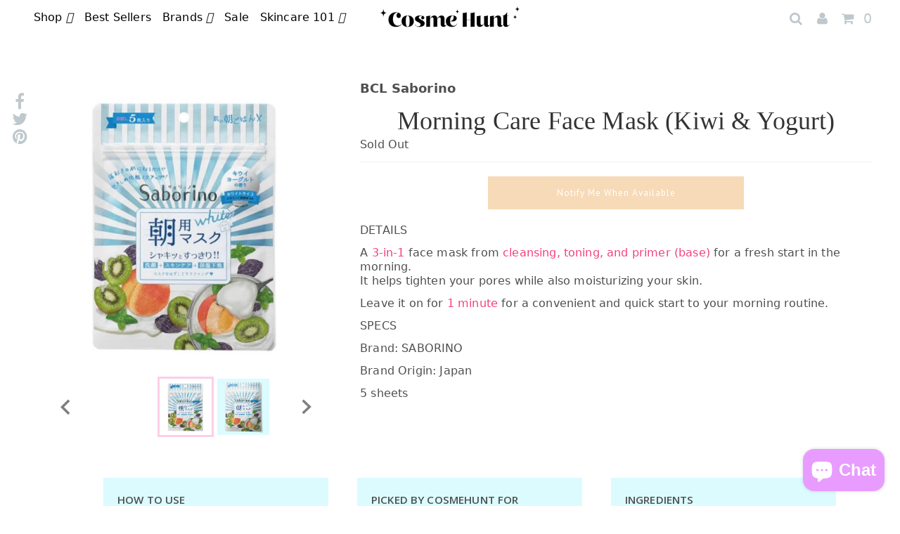

--- FILE ---
content_type: text/html; charset=utf-8
request_url: https://cosmehunt.com/en-pl/products/saborino-face-mask-kiwi-yoghurt-5sheets
body_size: 26677
content:
<!DOCTYPE html>
<!--[if lt IE 7 ]><html class="ie ie6" lang="en"> <![endif]-->
<!--[if IE 7 ]><html class="ie ie7" lang="en"> <![endif]-->
<!--[if IE 8 ]><html class="ie ie8" lang="en"> <![endif]-->
<!--[if (gte IE 9)|!(IE)]><!--><html lang="en">
  <!--<![endif]-->
  <head>



    <meta charset="utf-8"/>
    

<meta property="og:type" content="product">
<meta property="og:title" content="Morning Care Face Mask (Kiwi &amp; Yogurt)">
<meta property="og:url" content="https://cosmehunt.com/en-pl/products/saborino-face-mask-kiwi-yoghurt-5sheets">
<meta property="og:description" content="DETAILS
A 3-in-1 face mask from cleansing, toning, and primer (base) for a fresh start in the morning. It helps tighten your pores while also moisturizing your skin.
Leave it on for 1 minute for a convenient and quick start to your morning routine. 
SPECS
Brand: SABORINO
Brand Origin: Japan
5 sheets">

<meta property="og:image" content="http://cosmehunt.com/cdn/shop/products/S__27901957_grande.jpg?v=1661664006">
<meta property="og:image:secure_url" content="https://cosmehunt.com/cdn/shop/products/S__27901957_grande.jpg?v=1661664006">

<meta property="og:image" content="http://cosmehunt.com/cdn/shop/products/20_B_grande.jpg?v=1661664006">
<meta property="og:image:secure_url" content="https://cosmehunt.com/cdn/shop/products/20_B_grande.jpg?v=1661664006">

<meta property="og:price:amount" content="38,00">
<meta property="og:price:currency" content="USD">

<meta property="og:site_name" content="Cosme Hunt">



<meta name="twitter:card" content="summary">


<meta name="twitter:site" content="@cosmehunt">


<meta name="twitter:title" content="Morning Care Face Mask (Kiwi &amp; Yogurt)">
<meta name="twitter:description" content="DETAILS
A 3-in-1 face mask from cleansing, toning, and primer (base) for a fresh start in the morning. It helps tighten your pores while also moisturizing your skin.
Leave it on for 1 minute for a con">
<meta name="twitter:image" content="https://cosmehunt.com/cdn/shop/products/S__27901957_large.jpg?v=1661664006">
<meta name="twitter:image:width" content="1200">
<meta name="twitter:image:height" content="630">

    <!-- Basic Page Needs
================================================== -->

    <title>
      Morning Care Face Mask (Kiwi &amp; Yogurt)
      
      
      
        &ndash;
        Cosme Hunt
      
    </title>
    
      <meta name="description" content="A 3-in-1 face mask from cleansing, toning, and primer (base) for a fresh start in the morning. It helps tighten your pores while also moisturizing your skin. Leave it on for 1 minute for a convenient and quick start to your morning routine."/>
    
    <link rel="canonical" href="https://cosmehunt.com/en-pl/products/saborino-face-mask-kiwi-yoghurt-5sheets"/>
    

    <!-- CSS
================================================== -->

    <link href="https://fonts.googleapis.com/css2?family=Open+Sans:wght@300;600;800&display=swap" rel="stylesheet">

    
  











  


   


 


  


  


     


  








  <link href='//fonts.googleapis.com/css?family=PT+Sans:400,700' rel='stylesheet' type='text/css'>
    


 


   


 


  


 


 


 


    <link href="//cosmehunt.com/cdn/shop/t/2/assets/stylesheet.css?v=5696660086776167231703114344" rel="stylesheet" type="text/css" media="all" />
    <link href="//cosmehunt.com/cdn/shop/t/2/assets/queries.css?v=118993957971077904991625035773" rel="stylesheet" type="text/css" media="all" />
    <link href="//cosmehunt.com/cdn/shop/t/2/assets/splide.min.css?v=126761935465139597841619863093" rel="stylesheet" type="text/css" media="all" />
    <link href="//cosmehunt.com/cdn/shop/t/2/assets/cosmehunt.css?v=146640263124302733391625641771" rel="stylesheet" type="text/css" media="all" />

    <!-- JS
================================================== -->

    <script src="//ajax.googleapis.com/ajax/libs/jquery/2.2.4/jquery.min.js" type="text/javascript"></script>
    <script src="https://cdn.jsdelivr.net/gh/alpinejs/alpine@v2.8.2/dist/alpine.min.js" defer></script>

    <script src="//cosmehunt.com/cdn/shop/t/2/assets/theme.js?v=46902927314071636401671159997" type="text/javascript"></script>
    <script src="//cosmehunt.com/cdn/shopifycloud/storefront/assets/themes_support/option_selection-b017cd28.js" type="text/javascript"></script>
    <script src="//cosmehunt.com/cdn/shop/t/2/assets/api.js?v=108513540937963795951619422878" type="text/javascript"></script>
    <script src="//cosmehunt.com/cdn/shop/t/2/assets/splide.min.js?v=180041346364812758661620114670" type="text/javascript"></script>


    


    <!--[if lt IE 9]>
<script src="//html5shim.googlecode.com/svn/trunk/html5.js"></script>
<![endif]-->

    <meta content="width=device-width, initial-scale=1, maximum-scale=1" name="viewport">

    
      <link rel="shortcut icon" href="//cosmehunt.com/cdn/shop/files/Untitled_design_6_32x32.png?v=1617844822" type="image/png"/>
    

    
    <script>window.performance && window.performance.mark && window.performance.mark('shopify.content_for_header.start');</script><meta name="google-site-verification" content="F50cE0BfULDmM5l-lavgDSDSzKrRKc9JE5jGZtSUHhw">
<meta id="shopify-digital-wallet" name="shopify-digital-wallet" content="/26347948/digital_wallets/dialog">
<meta name="shopify-checkout-api-token" content="f6e77cb501d85af0c8865b65d22b1f57">
<meta id="in-context-paypal-metadata" data-shop-id="26347948" data-venmo-supported="false" data-environment="production" data-locale="en_US" data-paypal-v4="true" data-currency="PLN">
<link rel="alternate" hreflang="x-default" href="https://cosmehunt.com/products/saborino-face-mask-kiwi-yoghurt-5sheets">
<link rel="alternate" hreflang="en-AU" href="https://cosmehunt.com/en-au/products/saborino-face-mask-kiwi-yoghurt-5sheets">
<link rel="alternate" hreflang="en-PL" href="https://cosmehunt.com/en-pl/products/saborino-face-mask-kiwi-yoghurt-5sheets">
<link rel="alternate" hreflang="en-NO" href="https://cosmehunt.com/en-no/products/saborino-face-mask-kiwi-yoghurt-5sheets">
<link rel="alternate" hreflang="en-DK" href="https://cosmehunt.com/en-dk/products/saborino-face-mask-kiwi-yoghurt-5sheets">
<link rel="alternate" type="application/json+oembed" href="https://cosmehunt.com/en-pl/products/saborino-face-mask-kiwi-yoghurt-5sheets.oembed">
<script async="async" src="/checkouts/internal/preloads.js?locale=en-PL"></script>
<link rel="preconnect" href="https://shop.app" crossorigin="anonymous">
<script async="async" src="https://shop.app/checkouts/internal/preloads.js?locale=en-PL&shop_id=26347948" crossorigin="anonymous"></script>
<script id="apple-pay-shop-capabilities" type="application/json">{"shopId":26347948,"countryCode":"US","currencyCode":"PLN","merchantCapabilities":["supports3DS"],"merchantId":"gid:\/\/shopify\/Shop\/26347948","merchantName":"Cosme Hunt","requiredBillingContactFields":["postalAddress","email","phone"],"requiredShippingContactFields":["postalAddress","email","phone"],"shippingType":"shipping","supportedNetworks":["visa","masterCard","amex","discover","elo","jcb"],"total":{"type":"pending","label":"Cosme Hunt","amount":"1.00"},"shopifyPaymentsEnabled":true,"supportsSubscriptions":true}</script>
<script id="shopify-features" type="application/json">{"accessToken":"f6e77cb501d85af0c8865b65d22b1f57","betas":["rich-media-storefront-analytics"],"domain":"cosmehunt.com","predictiveSearch":true,"shopId":26347948,"locale":"en"}</script>
<script>var Shopify = Shopify || {};
Shopify.shop = "cosmehunttest.myshopify.com";
Shopify.locale = "en";
Shopify.currency = {"active":"PLN","rate":"3.70067985"};
Shopify.country = "PL";
Shopify.theme = {"name":"cosmehunt-prod","id":8897003561,"schema_name":"Testament","schema_version":"5.1.2","theme_store_id":null,"role":"main"};
Shopify.theme.handle = "null";
Shopify.theme.style = {"id":null,"handle":null};
Shopify.cdnHost = "cosmehunt.com/cdn";
Shopify.routes = Shopify.routes || {};
Shopify.routes.root = "/en-pl/";</script>
<script type="module">!function(o){(o.Shopify=o.Shopify||{}).modules=!0}(window);</script>
<script>!function(o){function n(){var o=[];function n(){o.push(Array.prototype.slice.apply(arguments))}return n.q=o,n}var t=o.Shopify=o.Shopify||{};t.loadFeatures=n(),t.autoloadFeatures=n()}(window);</script>
<script>
  window.ShopifyPay = window.ShopifyPay || {};
  window.ShopifyPay.apiHost = "shop.app\/pay";
  window.ShopifyPay.redirectState = null;
</script>
<script id="shop-js-analytics" type="application/json">{"pageType":"product"}</script>
<script defer="defer" async type="module" src="//cosmehunt.com/cdn/shopifycloud/shop-js/modules/v2/client.init-shop-cart-sync_COMZFrEa.en.esm.js"></script>
<script defer="defer" async type="module" src="//cosmehunt.com/cdn/shopifycloud/shop-js/modules/v2/chunk.common_CdXrxk3f.esm.js"></script>
<script type="module">
  await import("//cosmehunt.com/cdn/shopifycloud/shop-js/modules/v2/client.init-shop-cart-sync_COMZFrEa.en.esm.js");
await import("//cosmehunt.com/cdn/shopifycloud/shop-js/modules/v2/chunk.common_CdXrxk3f.esm.js");

  window.Shopify.SignInWithShop?.initShopCartSync?.({"fedCMEnabled":true,"windoidEnabled":true});

</script>
<script>
  window.Shopify = window.Shopify || {};
  if (!window.Shopify.featureAssets) window.Shopify.featureAssets = {};
  window.Shopify.featureAssets['shop-js'] = {"shop-cart-sync":["modules/v2/client.shop-cart-sync_CRSPkpKa.en.esm.js","modules/v2/chunk.common_CdXrxk3f.esm.js"],"init-fed-cm":["modules/v2/client.init-fed-cm_DO1JVZ96.en.esm.js","modules/v2/chunk.common_CdXrxk3f.esm.js"],"init-windoid":["modules/v2/client.init-windoid_hXardXh0.en.esm.js","modules/v2/chunk.common_CdXrxk3f.esm.js"],"init-shop-email-lookup-coordinator":["modules/v2/client.init-shop-email-lookup-coordinator_jpxQlUsx.en.esm.js","modules/v2/chunk.common_CdXrxk3f.esm.js"],"shop-toast-manager":["modules/v2/client.shop-toast-manager_C-K0q6-t.en.esm.js","modules/v2/chunk.common_CdXrxk3f.esm.js"],"shop-button":["modules/v2/client.shop-button_B6dBoDg5.en.esm.js","modules/v2/chunk.common_CdXrxk3f.esm.js"],"shop-login-button":["modules/v2/client.shop-login-button_BHRMsoBb.en.esm.js","modules/v2/chunk.common_CdXrxk3f.esm.js","modules/v2/chunk.modal_C89cmTvN.esm.js"],"shop-cash-offers":["modules/v2/client.shop-cash-offers_p6Pw3nax.en.esm.js","modules/v2/chunk.common_CdXrxk3f.esm.js","modules/v2/chunk.modal_C89cmTvN.esm.js"],"avatar":["modules/v2/client.avatar_BTnouDA3.en.esm.js"],"init-shop-cart-sync":["modules/v2/client.init-shop-cart-sync_COMZFrEa.en.esm.js","modules/v2/chunk.common_CdXrxk3f.esm.js"],"init-shop-for-new-customer-accounts":["modules/v2/client.init-shop-for-new-customer-accounts_BNQiNx4m.en.esm.js","modules/v2/client.shop-login-button_BHRMsoBb.en.esm.js","modules/v2/chunk.common_CdXrxk3f.esm.js","modules/v2/chunk.modal_C89cmTvN.esm.js"],"pay-button":["modules/v2/client.pay-button_CRuQ9trT.en.esm.js","modules/v2/chunk.common_CdXrxk3f.esm.js"],"init-customer-accounts-sign-up":["modules/v2/client.init-customer-accounts-sign-up_Q1yheB3t.en.esm.js","modules/v2/client.shop-login-button_BHRMsoBb.en.esm.js","modules/v2/chunk.common_CdXrxk3f.esm.js","modules/v2/chunk.modal_C89cmTvN.esm.js"],"checkout-modal":["modules/v2/client.checkout-modal_DtXVhFgQ.en.esm.js","modules/v2/chunk.common_CdXrxk3f.esm.js","modules/v2/chunk.modal_C89cmTvN.esm.js"],"init-customer-accounts":["modules/v2/client.init-customer-accounts_B5rMd0lj.en.esm.js","modules/v2/client.shop-login-button_BHRMsoBb.en.esm.js","modules/v2/chunk.common_CdXrxk3f.esm.js","modules/v2/chunk.modal_C89cmTvN.esm.js"],"lead-capture":["modules/v2/client.lead-capture_CmGCXBh3.en.esm.js","modules/v2/chunk.common_CdXrxk3f.esm.js","modules/v2/chunk.modal_C89cmTvN.esm.js"],"shop-follow-button":["modules/v2/client.shop-follow-button_CV5C02lv.en.esm.js","modules/v2/chunk.common_CdXrxk3f.esm.js","modules/v2/chunk.modal_C89cmTvN.esm.js"],"shop-login":["modules/v2/client.shop-login_Bz_Zm_XZ.en.esm.js","modules/v2/chunk.common_CdXrxk3f.esm.js","modules/v2/chunk.modal_C89cmTvN.esm.js"],"payment-terms":["modules/v2/client.payment-terms_D7XnU2ez.en.esm.js","modules/v2/chunk.common_CdXrxk3f.esm.js","modules/v2/chunk.modal_C89cmTvN.esm.js"]};
</script>
<script>(function() {
  var isLoaded = false;
  function asyncLoad() {
    if (isLoaded) return;
    isLoaded = true;
    var urls = ["https:\/\/d10lpsik1i8c69.cloudfront.net\/w.js?shop=cosmehunttest.myshopify.com","https:\/\/js.smile.io\/v1\/smile-shopify.js?shop=cosmehunttest.myshopify.com","https:\/\/cdn-loyalty.yotpo.com\/loader\/eJnnKwG_qX69g3Vd-xaN6w.js?shop=cosmehunttest.myshopify.com","https:\/\/shopify.covet.pics\/covet-pics-widget-inject.js?shop=cosmehunttest.myshopify.com","\/\/cdn.shopify.com\/proxy\/43706868350cf0479bbc9646b189421606c4a78201e843b14e1a3742f4645e5d\/api.goaffpro.com\/loader.js?shop=cosmehunttest.myshopify.com\u0026sp-cache-control=cHVibGljLCBtYXgtYWdlPTkwMA","https:\/\/static.klaviyo.com\/onsite\/js\/PknpEe\/klaviyo.js?company_id=PknpEe\u0026shop=cosmehunttest.myshopify.com","https:\/\/cdn.hextom.com\/js\/freeshippingbar.js?shop=cosmehunttest.myshopify.com"];
    for (var i = 0; i < urls.length; i++) {
      var s = document.createElement('script');
      s.type = 'text/javascript';
      s.async = true;
      s.src = urls[i];
      var x = document.getElementsByTagName('script')[0];
      x.parentNode.insertBefore(s, x);
    }
  };
  if(window.attachEvent) {
    window.attachEvent('onload', asyncLoad);
  } else {
    window.addEventListener('load', asyncLoad, false);
  }
})();</script>
<script id="__st">var __st={"a":26347948,"offset":-28800,"reqid":"89759db6-feab-45f6-91cb-7fb6e7d23f0b-1763392466","pageurl":"cosmehunt.com\/en-pl\/products\/saborino-face-mask-kiwi-yoghurt-5sheets","u":"63ac8bb28088","p":"product","rtyp":"product","rid":2658326970453};</script>
<script>window.ShopifyPaypalV4VisibilityTracking = true;</script>
<script id="captcha-bootstrap">!function(){'use strict';const t='contact',e='account',n='new_comment',o=[[t,t],['blogs',n],['comments',n],[t,'customer']],c=[[e,'customer_login'],[e,'guest_login'],[e,'recover_customer_password'],[e,'create_customer']],r=t=>t.map((([t,e])=>`form[action*='/${t}']:not([data-nocaptcha='true']) input[name='form_type'][value='${e}']`)).join(','),a=t=>()=>t?[...document.querySelectorAll(t)].map((t=>t.form)):[];function s(){const t=[...o],e=r(t);return a(e)}const i='password',u='form_key',d=['recaptcha-v3-token','g-recaptcha-response','h-captcha-response',i],f=()=>{try{return window.sessionStorage}catch{return}},m='__shopify_v',_=t=>t.elements[u];function p(t,e,n=!1){try{const o=window.sessionStorage,c=JSON.parse(o.getItem(e)),{data:r}=function(t){const{data:e,action:n}=t;return t[m]||n?{data:e,action:n}:{data:t,action:n}}(c);for(const[e,n]of Object.entries(r))t.elements[e]&&(t.elements[e].value=n);n&&o.removeItem(e)}catch(o){console.error('form repopulation failed',{error:o})}}const l='form_type',E='cptcha';function T(t){t.dataset[E]=!0}const w=window,h=w.document,L='Shopify',v='ce_forms',y='captcha';let A=!1;((t,e)=>{const n=(g='f06e6c50-85a8-45c8-87d0-21a2b65856fe',I='https://cdn.shopify.com/shopifycloud/storefront-forms-hcaptcha/ce_storefront_forms_captcha_hcaptcha.v1.5.2.iife.js',D={infoText:'Protected by hCaptcha',privacyText:'Privacy',termsText:'Terms'},(t,e,n)=>{const o=w[L][v],c=o.bindForm;if(c)return c(t,g,e,D).then(n);var r;o.q.push([[t,g,e,D],n]),r=I,A||(h.body.append(Object.assign(h.createElement('script'),{id:'captcha-provider',async:!0,src:r})),A=!0)});var g,I,D;w[L]=w[L]||{},w[L][v]=w[L][v]||{},w[L][v].q=[],w[L][y]=w[L][y]||{},w[L][y].protect=function(t,e){n(t,void 0,e),T(t)},Object.freeze(w[L][y]),function(t,e,n,w,h,L){const[v,y,A,g]=function(t,e,n){const i=e?o:[],u=t?c:[],d=[...i,...u],f=r(d),m=r(i),_=r(d.filter((([t,e])=>n.includes(e))));return[a(f),a(m),a(_),s()]}(w,h,L),I=t=>{const e=t.target;return e instanceof HTMLFormElement?e:e&&e.form},D=t=>v().includes(t);t.addEventListener('submit',(t=>{const e=I(t);if(!e)return;const n=D(e)&&!e.dataset.hcaptchaBound&&!e.dataset.recaptchaBound,o=_(e),c=g().includes(e)&&(!o||!o.value);(n||c)&&t.preventDefault(),c&&!n&&(function(t){try{if(!f())return;!function(t){const e=f();if(!e)return;const n=_(t);if(!n)return;const o=n.value;o&&e.removeItem(o)}(t);const e=Array.from(Array(32),(()=>Math.random().toString(36)[2])).join('');!function(t,e){_(t)||t.append(Object.assign(document.createElement('input'),{type:'hidden',name:u})),t.elements[u].value=e}(t,e),function(t,e){const n=f();if(!n)return;const o=[...t.querySelectorAll(`input[type='${i}']`)].map((({name:t})=>t)),c=[...d,...o],r={};for(const[a,s]of new FormData(t).entries())c.includes(a)||(r[a]=s);n.setItem(e,JSON.stringify({[m]:1,action:t.action,data:r}))}(t,e)}catch(e){console.error('failed to persist form',e)}}(e),e.submit())}));const S=(t,e)=>{t&&!t.dataset[E]&&(n(t,e.some((e=>e===t))),T(t))};for(const o of['focusin','change'])t.addEventListener(o,(t=>{const e=I(t);D(e)&&S(e,y())}));const B=e.get('form_key'),M=e.get(l),P=B&&M;t.addEventListener('DOMContentLoaded',(()=>{const t=y();if(P)for(const e of t)e.elements[l].value===M&&p(e,B);[...new Set([...A(),...v().filter((t=>'true'===t.dataset.shopifyCaptcha))])].forEach((e=>S(e,t)))}))}(h,new URLSearchParams(w.location.search),n,t,e,['guest_login'])})(!0,!0)}();</script>
<script integrity="sha256-52AcMU7V7pcBOXWImdc/TAGTFKeNjmkeM1Pvks/DTgc=" data-source-attribution="shopify.loadfeatures" defer="defer" src="//cosmehunt.com/cdn/shopifycloud/storefront/assets/storefront/load_feature-81c60534.js" crossorigin="anonymous"></script>
<script crossorigin="anonymous" defer="defer" src="//cosmehunt.com/cdn/shopifycloud/storefront/assets/shopify_pay/storefront-65b4c6d7.js?v=20250812"></script>
<script data-source-attribution="shopify.dynamic_checkout.dynamic.init">var Shopify=Shopify||{};Shopify.PaymentButton=Shopify.PaymentButton||{isStorefrontPortableWallets:!0,init:function(){window.Shopify.PaymentButton.init=function(){};var t=document.createElement("script");t.src="https://cosmehunt.com/cdn/shopifycloud/portable-wallets/latest/portable-wallets.en.js",t.type="module",document.head.appendChild(t)}};
</script>
<script data-source-attribution="shopify.dynamic_checkout.buyer_consent">
  function portableWalletsHideBuyerConsent(e){var t=document.getElementById("shopify-buyer-consent"),n=document.getElementById("shopify-subscription-policy-button");t&&n&&(t.classList.add("hidden"),t.setAttribute("aria-hidden","true"),n.removeEventListener("click",e))}function portableWalletsShowBuyerConsent(e){var t=document.getElementById("shopify-buyer-consent"),n=document.getElementById("shopify-subscription-policy-button");t&&n&&(t.classList.remove("hidden"),t.removeAttribute("aria-hidden"),n.addEventListener("click",e))}window.Shopify?.PaymentButton&&(window.Shopify.PaymentButton.hideBuyerConsent=portableWalletsHideBuyerConsent,window.Shopify.PaymentButton.showBuyerConsent=portableWalletsShowBuyerConsent);
</script>
<script data-source-attribution="shopify.dynamic_checkout.cart.bootstrap">document.addEventListener("DOMContentLoaded",(function(){function t(){return document.querySelector("shopify-accelerated-checkout-cart, shopify-accelerated-checkout")}if(t())Shopify.PaymentButton.init();else{new MutationObserver((function(e,n){t()&&(Shopify.PaymentButton.init(),n.disconnect())})).observe(document.body,{childList:!0,subtree:!0})}}));
</script>
<link id="shopify-accelerated-checkout-styles" rel="stylesheet" media="screen" href="https://cosmehunt.com/cdn/shopifycloud/portable-wallets/latest/accelerated-checkout-backwards-compat.css" crossorigin="anonymous">
<style id="shopify-accelerated-checkout-cart">
        #shopify-buyer-consent {
  margin-top: 1em;
  display: inline-block;
  width: 100%;
}

#shopify-buyer-consent.hidden {
  display: none;
}

#shopify-subscription-policy-button {
  background: none;
  border: none;
  padding: 0;
  text-decoration: underline;
  font-size: inherit;
  cursor: pointer;
}

#shopify-subscription-policy-button::before {
  box-shadow: none;
}

      </style>

<script>window.performance && window.performance.mark && window.performance.mark('shopify.content_for_header.end');</script>
    <script type="text/javascript">
      new WOW().init();
    </script>
    <link href="/next" rel="next"/>
    <link href="/prev" rel="prev"/>
    <!-- User Heat Tag -->
    <script type="text/javascript">
      (function (add, cla) {
        window["UserHeatTag"] = cla;
        window[cla] = window[cla] || function () {
          (window[cla].q = window[cla].q || []).push(arguments)
        },
        window[cla].l = 1 * new Date();
        var ul = document.createElement("script");
        var tag = document.getElementsByTagName("script")[0];
        ul.async = 1;
        ul.src = add;
        tag.parentNode.insertBefore(ul, tag);
      })("//uh.nakanohito.jp/uhj2/uh.js", "_uhtracker");
      _uhtracker({id: "uhy5Wfv5Lr"});
    </script>
    <!-- End User Heat Tag -->
    <!-- "snippets/judgeme_core.liquid" was not rendered, the associated app was uninstalled -->
    <!-- Areviews -->
    <script defer src="https://areviewsapp.com/js_codes/collection_rating.js"></script>
    
    

    <!-- Google Tag Manager -->
    <script>
   (function(w,d,s,l,i){w[l]=w[l]||[];w[l].push({'gtm.start': new Date().getTime(),event:'gtm.js'});var f=d.getElementsByTagName(s)[0], j=d.createElement(s),dl=l!='dataLayer'?'&l='+l:'';j.async=true;j.src='https://www.googletagmanager.com/gtm.js?id='+i+dl;f.parentNode.insertBefore(j,f);})(window,document,'script','dataLayer','GTM-PTT58M8');
  </script>
    <!-- End Google Tag Manager -->
  










<script src="https://cdn.shopify.com/extensions/7bc9bb47-adfa-4267-963e-cadee5096caf/inbox-1252/assets/inbox-chat-loader.js" type="text/javascript" defer="defer"></script>
<link href="https://monorail-edge.shopifysvc.com" rel="dns-prefetch">
<script>(function(){if ("sendBeacon" in navigator && "performance" in window) {try {var session_token_from_headers = performance.getEntriesByType('navigation')[0].serverTiming.find(x => x.name == '_s').description;} catch {var session_token_from_headers = undefined;}var session_cookie_matches = document.cookie.match(/_shopify_s=([^;]*)/);var session_token_from_cookie = session_cookie_matches && session_cookie_matches.length === 2 ? session_cookie_matches[1] : "";var session_token = session_token_from_headers || session_token_from_cookie || "";function handle_abandonment_event(e) {var entries = performance.getEntries().filter(function(entry) {return /monorail-edge.shopifysvc.com/.test(entry.name);});if (!window.abandonment_tracked && entries.length === 0) {window.abandonment_tracked = true;var currentMs = Date.now();var navigation_start = performance.timing.navigationStart;var payload = {shop_id: 26347948,url: window.location.href,navigation_start,duration: currentMs - navigation_start,session_token,page_type: "product"};window.navigator.sendBeacon("https://monorail-edge.shopifysvc.com/v1/produce", JSON.stringify({schema_id: "online_store_buyer_site_abandonment/1.1",payload: payload,metadata: {event_created_at_ms: currentMs,event_sent_at_ms: currentMs}}));}}window.addEventListener('pagehide', handle_abandonment_event);}}());</script>
<script id="web-pixels-manager-setup">(function e(e,d,r,n,o){if(void 0===o&&(o={}),!Boolean(null===(a=null===(i=window.Shopify)||void 0===i?void 0:i.analytics)||void 0===a?void 0:a.replayQueue)){var i,a;window.Shopify=window.Shopify||{};var t=window.Shopify;t.analytics=t.analytics||{};var s=t.analytics;s.replayQueue=[],s.publish=function(e,d,r){return s.replayQueue.push([e,d,r]),!0};try{self.performance.mark("wpm:start")}catch(e){}var l=function(){var e={modern:/Edge?\/(1{2}[4-9]|1[2-9]\d|[2-9]\d{2}|\d{4,})\.\d+(\.\d+|)|Firefox\/(1{2}[4-9]|1[2-9]\d|[2-9]\d{2}|\d{4,})\.\d+(\.\d+|)|Chrom(ium|e)\/(9{2}|\d{3,})\.\d+(\.\d+|)|(Maci|X1{2}).+ Version\/(15\.\d+|(1[6-9]|[2-9]\d|\d{3,})\.\d+)([,.]\d+|)( \(\w+\)|)( Mobile\/\w+|) Safari\/|Chrome.+OPR\/(9{2}|\d{3,})\.\d+\.\d+|(CPU[ +]OS|iPhone[ +]OS|CPU[ +]iPhone|CPU IPhone OS|CPU iPad OS)[ +]+(15[._]\d+|(1[6-9]|[2-9]\d|\d{3,})[._]\d+)([._]\d+|)|Android:?[ /-](13[3-9]|1[4-9]\d|[2-9]\d{2}|\d{4,})(\.\d+|)(\.\d+|)|Android.+Firefox\/(13[5-9]|1[4-9]\d|[2-9]\d{2}|\d{4,})\.\d+(\.\d+|)|Android.+Chrom(ium|e)\/(13[3-9]|1[4-9]\d|[2-9]\d{2}|\d{4,})\.\d+(\.\d+|)|SamsungBrowser\/([2-9]\d|\d{3,})\.\d+/,legacy:/Edge?\/(1[6-9]|[2-9]\d|\d{3,})\.\d+(\.\d+|)|Firefox\/(5[4-9]|[6-9]\d|\d{3,})\.\d+(\.\d+|)|Chrom(ium|e)\/(5[1-9]|[6-9]\d|\d{3,})\.\d+(\.\d+|)([\d.]+$|.*Safari\/(?![\d.]+ Edge\/[\d.]+$))|(Maci|X1{2}).+ Version\/(10\.\d+|(1[1-9]|[2-9]\d|\d{3,})\.\d+)([,.]\d+|)( \(\w+\)|)( Mobile\/\w+|) Safari\/|Chrome.+OPR\/(3[89]|[4-9]\d|\d{3,})\.\d+\.\d+|(CPU[ +]OS|iPhone[ +]OS|CPU[ +]iPhone|CPU IPhone OS|CPU iPad OS)[ +]+(10[._]\d+|(1[1-9]|[2-9]\d|\d{3,})[._]\d+)([._]\d+|)|Android:?[ /-](13[3-9]|1[4-9]\d|[2-9]\d{2}|\d{4,})(\.\d+|)(\.\d+|)|Mobile Safari.+OPR\/([89]\d|\d{3,})\.\d+\.\d+|Android.+Firefox\/(13[5-9]|1[4-9]\d|[2-9]\d{2}|\d{4,})\.\d+(\.\d+|)|Android.+Chrom(ium|e)\/(13[3-9]|1[4-9]\d|[2-9]\d{2}|\d{4,})\.\d+(\.\d+|)|Android.+(UC? ?Browser|UCWEB|U3)[ /]?(15\.([5-9]|\d{2,})|(1[6-9]|[2-9]\d|\d{3,})\.\d+)\.\d+|SamsungBrowser\/(5\.\d+|([6-9]|\d{2,})\.\d+)|Android.+MQ{2}Browser\/(14(\.(9|\d{2,})|)|(1[5-9]|[2-9]\d|\d{3,})(\.\d+|))(\.\d+|)|K[Aa][Ii]OS\/(3\.\d+|([4-9]|\d{2,})\.\d+)(\.\d+|)/},d=e.modern,r=e.legacy,n=navigator.userAgent;return n.match(d)?"modern":n.match(r)?"legacy":"unknown"}(),u="modern"===l?"modern":"legacy",c=(null!=n?n:{modern:"",legacy:""})[u],f=function(e){return[e.baseUrl,"/wpm","/b",e.hashVersion,"modern"===e.buildTarget?"m":"l",".js"].join("")}({baseUrl:d,hashVersion:r,buildTarget:u}),m=function(e){var d=e.version,r=e.bundleTarget,n=e.surface,o=e.pageUrl,i=e.monorailEndpoint;return{emit:function(e){var a=e.status,t=e.errorMsg,s=(new Date).getTime(),l=JSON.stringify({metadata:{event_sent_at_ms:s},events:[{schema_id:"web_pixels_manager_load/3.1",payload:{version:d,bundle_target:r,page_url:o,status:a,surface:n,error_msg:t},metadata:{event_created_at_ms:s}}]});if(!i)return console&&console.warn&&console.warn("[Web Pixels Manager] No Monorail endpoint provided, skipping logging."),!1;try{return self.navigator.sendBeacon.bind(self.navigator)(i,l)}catch(e){}var u=new XMLHttpRequest;try{return u.open("POST",i,!0),u.setRequestHeader("Content-Type","text/plain"),u.send(l),!0}catch(e){return console&&console.warn&&console.warn("[Web Pixels Manager] Got an unhandled error while logging to Monorail."),!1}}}}({version:r,bundleTarget:l,surface:e.surface,pageUrl:self.location.href,monorailEndpoint:e.monorailEndpoint});try{o.browserTarget=l,function(e){var d=e.src,r=e.async,n=void 0===r||r,o=e.onload,i=e.onerror,a=e.sri,t=e.scriptDataAttributes,s=void 0===t?{}:t,l=document.createElement("script"),u=document.querySelector("head"),c=document.querySelector("body");if(l.async=n,l.src=d,a&&(l.integrity=a,l.crossOrigin="anonymous"),s)for(var f in s)if(Object.prototype.hasOwnProperty.call(s,f))try{l.dataset[f]=s[f]}catch(e){}if(o&&l.addEventListener("load",o),i&&l.addEventListener("error",i),u)u.appendChild(l);else{if(!c)throw new Error("Did not find a head or body element to append the script");c.appendChild(l)}}({src:f,async:!0,onload:function(){if(!function(){var e,d;return Boolean(null===(d=null===(e=window.Shopify)||void 0===e?void 0:e.analytics)||void 0===d?void 0:d.initialized)}()){var d=window.webPixelsManager.init(e)||void 0;if(d){var r=window.Shopify.analytics;r.replayQueue.forEach((function(e){var r=e[0],n=e[1],o=e[2];d.publishCustomEvent(r,n,o)})),r.replayQueue=[],r.publish=d.publishCustomEvent,r.visitor=d.visitor,r.initialized=!0}}},onerror:function(){return m.emit({status:"failed",errorMsg:"".concat(f," has failed to load")})},sri:function(e){var d=/^sha384-[A-Za-z0-9+/=]+$/;return"string"==typeof e&&d.test(e)}(c)?c:"",scriptDataAttributes:o}),m.emit({status:"loading"})}catch(e){m.emit({status:"failed",errorMsg:(null==e?void 0:e.message)||"Unknown error"})}}})({shopId: 26347948,storefrontBaseUrl: "https://cosmehunt.com",extensionsBaseUrl: "https://extensions.shopifycdn.com/cdn/shopifycloud/web-pixels-manager",monorailEndpoint: "https://monorail-edge.shopifysvc.com/unstable/produce_batch",surface: "storefront-renderer",enabledBetaFlags: ["2dca8a86"],webPixelsConfigList: [{"id":"1726284062","configuration":"{\"shop\":\"cosmehunttest.myshopify.com\",\"cookie_duration\":\"604800\"}","eventPayloadVersion":"v1","runtimeContext":"STRICT","scriptVersion":"a2e7513c3708f34b1f617d7ce88f9697","type":"APP","apiClientId":2744533,"privacyPurposes":["ANALYTICS","MARKETING"],"dataSharingAdjustments":{"protectedCustomerApprovalScopes":["read_customer_address","read_customer_email","read_customer_name","read_customer_personal_data","read_customer_phone"]}},{"id":"683016478","configuration":"{\"pixelCode\":\"C2EUHQB36EIM450S1A0G\"}","eventPayloadVersion":"v1","runtimeContext":"STRICT","scriptVersion":"22e92c2ad45662f435e4801458fb78cc","type":"APP","apiClientId":4383523,"privacyPurposes":["ANALYTICS","MARKETING","SALE_OF_DATA"],"dataSharingAdjustments":{"protectedCustomerApprovalScopes":["read_customer_address","read_customer_email","read_customer_name","read_customer_personal_data","read_customer_phone"]}},{"id":"367788318","configuration":"{\"pixel_id\":\"188794206579716\",\"pixel_type\":\"facebook_pixel\",\"metaapp_system_user_token\":\"-\"}","eventPayloadVersion":"v1","runtimeContext":"OPEN","scriptVersion":"ca16bc87fe92b6042fbaa3acc2fbdaa6","type":"APP","apiClientId":2329312,"privacyPurposes":["ANALYTICS","MARKETING","SALE_OF_DATA"],"dataSharingAdjustments":{"protectedCustomerApprovalScopes":["read_customer_address","read_customer_email","read_customer_name","read_customer_personal_data","read_customer_phone"]}},{"id":"160727326","configuration":"{\"tagID\":\"2613245203297\"}","eventPayloadVersion":"v1","runtimeContext":"STRICT","scriptVersion":"18031546ee651571ed29edbe71a3550b","type":"APP","apiClientId":3009811,"privacyPurposes":["ANALYTICS","MARKETING","SALE_OF_DATA"],"dataSharingAdjustments":{"protectedCustomerApprovalScopes":["read_customer_address","read_customer_email","read_customer_name","read_customer_personal_data","read_customer_phone"]}},{"id":"142442782","eventPayloadVersion":"v1","runtimeContext":"LAX","scriptVersion":"1","type":"CUSTOM","privacyPurposes":["ANALYTICS"],"name":"Google Analytics tag (migrated)"},{"id":"shopify-app-pixel","configuration":"{}","eventPayloadVersion":"v1","runtimeContext":"STRICT","scriptVersion":"0450","apiClientId":"shopify-pixel","type":"APP","privacyPurposes":["ANALYTICS","MARKETING"]},{"id":"shopify-custom-pixel","eventPayloadVersion":"v1","runtimeContext":"LAX","scriptVersion":"0450","apiClientId":"shopify-pixel","type":"CUSTOM","privacyPurposes":["ANALYTICS","MARKETING"]}],isMerchantRequest: false,initData: {"shop":{"name":"Cosme Hunt","paymentSettings":{"currencyCode":"USD"},"myshopifyDomain":"cosmehunttest.myshopify.com","countryCode":"US","storefrontUrl":"https:\/\/cosmehunt.com\/en-pl"},"customer":null,"cart":null,"checkout":null,"productVariants":[{"price":{"amount":38.0,"currencyCode":"PLN"},"product":{"title":"Morning Care Face Mask (Kiwi \u0026 Yogurt)","vendor":"BCL Saborino","id":"2658326970453","untranslatedTitle":"Morning Care Face Mask (Kiwi \u0026 Yogurt)","url":"\/en-pl\/products\/saborino-face-mask-kiwi-yoghurt-5sheets","type":"SKINCARE"},"id":"22925620674645","image":{"src":"\/\/cosmehunt.com\/cdn\/shop\/products\/S__27901957.jpg?v=1661664006"},"sku":"","title":"Default Title","untranslatedTitle":"Default Title"}],"purchasingCompany":null},},"https://cosmehunt.com/cdn","ae1676cfwd2530674p4253c800m34e853cb",{"modern":"","legacy":""},{"shopId":"26347948","storefrontBaseUrl":"https:\/\/cosmehunt.com","extensionBaseUrl":"https:\/\/extensions.shopifycdn.com\/cdn\/shopifycloud\/web-pixels-manager","surface":"storefront-renderer","enabledBetaFlags":"[\"2dca8a86\"]","isMerchantRequest":"false","hashVersion":"ae1676cfwd2530674p4253c800m34e853cb","publish":"custom","events":"[[\"page_viewed\",{}],[\"product_viewed\",{\"productVariant\":{\"price\":{\"amount\":38.0,\"currencyCode\":\"PLN\"},\"product\":{\"title\":\"Morning Care Face Mask (Kiwi \u0026 Yogurt)\",\"vendor\":\"BCL Saborino\",\"id\":\"2658326970453\",\"untranslatedTitle\":\"Morning Care Face Mask (Kiwi \u0026 Yogurt)\",\"url\":\"\/en-pl\/products\/saborino-face-mask-kiwi-yoghurt-5sheets\",\"type\":\"SKINCARE\"},\"id\":\"22925620674645\",\"image\":{\"src\":\"\/\/cosmehunt.com\/cdn\/shop\/products\/S__27901957.jpg?v=1661664006\"},\"sku\":\"\",\"title\":\"Default Title\",\"untranslatedTitle\":\"Default Title\"}}]]"});</script><script>
  window.ShopifyAnalytics = window.ShopifyAnalytics || {};
  window.ShopifyAnalytics.meta = window.ShopifyAnalytics.meta || {};
  window.ShopifyAnalytics.meta.currency = 'PLN';
  var meta = {"product":{"id":2658326970453,"gid":"gid:\/\/shopify\/Product\/2658326970453","vendor":"BCL Saborino","type":"SKINCARE","variants":[{"id":22925620674645,"price":3800,"name":"Morning Care Face Mask (Kiwi \u0026 Yogurt)","public_title":null,"sku":""}],"remote":false},"page":{"pageType":"product","resourceType":"product","resourceId":2658326970453}};
  for (var attr in meta) {
    window.ShopifyAnalytics.meta[attr] = meta[attr];
  }
</script>
<script class="analytics">
  (function () {
    var customDocumentWrite = function(content) {
      var jquery = null;

      if (window.jQuery) {
        jquery = window.jQuery;
      } else if (window.Checkout && window.Checkout.$) {
        jquery = window.Checkout.$;
      }

      if (jquery) {
        jquery('body').append(content);
      }
    };

    var hasLoggedConversion = function(token) {
      if (token) {
        return document.cookie.indexOf('loggedConversion=' + token) !== -1;
      }
      return false;
    }

    var setCookieIfConversion = function(token) {
      if (token) {
        var twoMonthsFromNow = new Date(Date.now());
        twoMonthsFromNow.setMonth(twoMonthsFromNow.getMonth() + 2);

        document.cookie = 'loggedConversion=' + token + '; expires=' + twoMonthsFromNow;
      }
    }

    var trekkie = window.ShopifyAnalytics.lib = window.trekkie = window.trekkie || [];
    if (trekkie.integrations) {
      return;
    }
    trekkie.methods = [
      'identify',
      'page',
      'ready',
      'track',
      'trackForm',
      'trackLink'
    ];
    trekkie.factory = function(method) {
      return function() {
        var args = Array.prototype.slice.call(arguments);
        args.unshift(method);
        trekkie.push(args);
        return trekkie;
      };
    };
    for (var i = 0; i < trekkie.methods.length; i++) {
      var key = trekkie.methods[i];
      trekkie[key] = trekkie.factory(key);
    }
    trekkie.load = function(config) {
      trekkie.config = config || {};
      trekkie.config.initialDocumentCookie = document.cookie;
      var first = document.getElementsByTagName('script')[0];
      var script = document.createElement('script');
      script.type = 'text/javascript';
      script.onerror = function(e) {
        var scriptFallback = document.createElement('script');
        scriptFallback.type = 'text/javascript';
        scriptFallback.onerror = function(error) {
                var Monorail = {
      produce: function produce(monorailDomain, schemaId, payload) {
        var currentMs = new Date().getTime();
        var event = {
          schema_id: schemaId,
          payload: payload,
          metadata: {
            event_created_at_ms: currentMs,
            event_sent_at_ms: currentMs
          }
        };
        return Monorail.sendRequest("https://" + monorailDomain + "/v1/produce", JSON.stringify(event));
      },
      sendRequest: function sendRequest(endpointUrl, payload) {
        // Try the sendBeacon API
        if (window && window.navigator && typeof window.navigator.sendBeacon === 'function' && typeof window.Blob === 'function' && !Monorail.isIos12()) {
          var blobData = new window.Blob([payload], {
            type: 'text/plain'
          });

          if (window.navigator.sendBeacon(endpointUrl, blobData)) {
            return true;
          } // sendBeacon was not successful

        } // XHR beacon

        var xhr = new XMLHttpRequest();

        try {
          xhr.open('POST', endpointUrl);
          xhr.setRequestHeader('Content-Type', 'text/plain');
          xhr.send(payload);
        } catch (e) {
          console.log(e);
        }

        return false;
      },
      isIos12: function isIos12() {
        return window.navigator.userAgent.lastIndexOf('iPhone; CPU iPhone OS 12_') !== -1 || window.navigator.userAgent.lastIndexOf('iPad; CPU OS 12_') !== -1;
      }
    };
    Monorail.produce('monorail-edge.shopifysvc.com',
      'trekkie_storefront_load_errors/1.1',
      {shop_id: 26347948,
      theme_id: 8897003561,
      app_name: "storefront",
      context_url: window.location.href,
      source_url: "//cosmehunt.com/cdn/s/trekkie.storefront.308893168db1679b4a9f8a086857af995740364f.min.js"});

        };
        scriptFallback.async = true;
        scriptFallback.src = '//cosmehunt.com/cdn/s/trekkie.storefront.308893168db1679b4a9f8a086857af995740364f.min.js';
        first.parentNode.insertBefore(scriptFallback, first);
      };
      script.async = true;
      script.src = '//cosmehunt.com/cdn/s/trekkie.storefront.308893168db1679b4a9f8a086857af995740364f.min.js';
      first.parentNode.insertBefore(script, first);
    };
    trekkie.load(
      {"Trekkie":{"appName":"storefront","development":false,"defaultAttributes":{"shopId":26347948,"isMerchantRequest":null,"themeId":8897003561,"themeCityHash":"7612430695571071299","contentLanguage":"en","currency":"PLN","eventMetadataId":"757983ff-5a04-4616-851b-51cbd88da0ab"},"isServerSideCookieWritingEnabled":true,"monorailRegion":"shop_domain","enabledBetaFlags":["f0df213a"]},"Session Attribution":{},"S2S":{"facebookCapiEnabled":true,"source":"trekkie-storefront-renderer","apiClientId":580111}}
    );

    var loaded = false;
    trekkie.ready(function() {
      if (loaded) return;
      loaded = true;

      window.ShopifyAnalytics.lib = window.trekkie;

      var originalDocumentWrite = document.write;
      document.write = customDocumentWrite;
      try { window.ShopifyAnalytics.merchantGoogleAnalytics.call(this); } catch(error) {};
      document.write = originalDocumentWrite;

      window.ShopifyAnalytics.lib.page(null,{"pageType":"product","resourceType":"product","resourceId":2658326970453,"shopifyEmitted":true});

      var match = window.location.pathname.match(/checkouts\/(.+)\/(thank_you|post_purchase)/)
      var token = match? match[1]: undefined;
      if (!hasLoggedConversion(token)) {
        setCookieIfConversion(token);
        window.ShopifyAnalytics.lib.track("Viewed Product",{"currency":"PLN","variantId":22925620674645,"productId":2658326970453,"productGid":"gid:\/\/shopify\/Product\/2658326970453","name":"Morning Care Face Mask (Kiwi \u0026 Yogurt)","price":"38.00","sku":"","brand":"BCL Saborino","variant":null,"category":"SKINCARE","nonInteraction":true,"remote":false},undefined,undefined,{"shopifyEmitted":true});
      window.ShopifyAnalytics.lib.track("monorail:\/\/trekkie_storefront_viewed_product\/1.1",{"currency":"PLN","variantId":22925620674645,"productId":2658326970453,"productGid":"gid:\/\/shopify\/Product\/2658326970453","name":"Morning Care Face Mask (Kiwi \u0026 Yogurt)","price":"38.00","sku":"","brand":"BCL Saborino","variant":null,"category":"SKINCARE","nonInteraction":true,"remote":false,"referer":"https:\/\/cosmehunt.com\/en-pl\/products\/saborino-face-mask-kiwi-yoghurt-5sheets"});
      }
    });


        var eventsListenerScript = document.createElement('script');
        eventsListenerScript.async = true;
        eventsListenerScript.src = "//cosmehunt.com/cdn/shopifycloud/storefront/assets/shop_events_listener-3da45d37.js";
        document.getElementsByTagName('head')[0].appendChild(eventsListenerScript);

})();</script>
  <script>
  if (!window.ga || (window.ga && typeof window.ga !== 'function')) {
    window.ga = function ga() {
      (window.ga.q = window.ga.q || []).push(arguments);
      if (window.Shopify && window.Shopify.analytics && typeof window.Shopify.analytics.publish === 'function') {
        window.Shopify.analytics.publish("ga_stub_called", {}, {sendTo: "google_osp_migration"});
      }
      console.error("Shopify's Google Analytics stub called with:", Array.from(arguments), "\nSee https://help.shopify.com/manual/promoting-marketing/pixels/pixel-migration#google for more information.");
    };
    if (window.Shopify && window.Shopify.analytics && typeof window.Shopify.analytics.publish === 'function') {
      window.Shopify.analytics.publish("ga_stub_initialized", {}, {sendTo: "google_osp_migration"});
    }
  }
</script>
<script
  defer
  src="https://cosmehunt.com/cdn/shopifycloud/perf-kit/shopify-perf-kit-2.1.2.min.js"
  data-application="storefront-renderer"
  data-shop-id="26347948"
  data-render-region="gcp-us-central1"
  data-page-type="product"
  data-theme-instance-id="8897003561"
  data-theme-name="Testament"
  data-theme-version="5.1.2"
  data-monorail-region="shop_domain"
  data-resource-timing-sampling-rate="10"
  data-shs="true"
  data-shs-beacon="true"
  data-shs-export-with-fetch="true"
  data-shs-logs-sample-rate="1"
></script>
</head>
  <body class="gridlock product">
    <div class="page-wrap">
      <div class="fixed top-0 inset-x-0 h-20 z-50">
        <div id="shopify-section-header" class="shopify-section"><div class="header-section" data-section-id="header" data-section-type="header-section">
  <header class="h-16">
    <div class="flex flex-row items-center px-5 md:px-10 items-center">
      <!-- Mobile menu -->
      <div
        class="flex-1 xl:hidden"
        x-data="{ open: false }"
        x-cloak
      >
        <div class="flex items-center pt-2">
          <div class="cursor-pointer flex-1" @click="open = true">
            <i class="fas fa-bars"></i>
          </div>

          <div class="flex-1 hidden">
            <i class="fas fa-search"></i>
          </div>
        </div>

        <div
          class="flex flex-col text-base absolute top-0 left-0 w-full lg:w-1/3 bg-white fixed h-screen overflow-auto z-30 px-10 py-5"
          x-show="open"
          x-cloak
          x-transition:enter="transition east-out duration-300"
          x-transition:enter-start="transform opacity-100 -translate-x-full"
          x-transition:enter-end="transform opacity-100 translate-x-0 lg:-translate-x-1/3"
          x-transition:leave="transition east-in duration-300"
          x-transition:leave-start="transform opacity-100 translate-x-0 lg:-translate-x-1/3"
          x-transition:leave-end="transform opacity-100 -translate-x-full"
        >
          <div class="flex text-black text-2xl">
            <div class="flex-1 text-right">
              <i class="fas fa-times" @click="open = false"></i>
            </div>
          </div>

          <ul class="flex flex-col mt-10 content-start text-black font-normal text-xl leading-loose"><li x-data="{ FeaturedMenu: false }"><!-- otherwise, set child links -->
                  <div class="flex" @click="FeaturedMenu = !FeaturedMenu">
                    <div class="flex-grow">
                      Featured
                    </div>

                    <div class="flex-none text-right">
                      <i class="fas" :class="{ 'fa-minus': FeaturedMenu, 'fa-plus': !FeaturedMenu }"></i>
                    </div>
                  </div><ul class="pl-5 text-lg" x-show="FeaturedMenu" x-cloak><li>
                      <a href="/en-pl/collections/best-sellers">
                        Best Sellers
                      </a>
                    </li><li>
                      <a href="/en-pl/collections/our-top-picks">
                        Newly Curated
                      </a>
                    </li><li>
                      <a href="/en-pl/collections/editors-pickup-brands-1">
                        CosmeHunt Top Picks
                      </a>
                    </li><li>
                      <a href="/en-pl/collections/spring-must-haves">
                        Spring Must-Haves
                      </a>
                    </li></ul></li><li x-data="{ SkinCareMenu: false }"><!-- otherwise, set child links -->
                  <div class="flex" @click="SkinCareMenu = !SkinCareMenu">
                    <div class="flex-grow">
                      Skin care
                    </div>

                    <div class="flex-none text-right">
                      <i class="fas" :class="{ 'fa-minus': SkinCareMenu, 'fa-plus': !SkinCareMenu }"></i>
                    </div>
                  </div><ul class="pl-5 text-lg" x-show="SkinCareMenu" x-cloak><li>
                      <a href="/en-pl/collections/toners-1">
                        Toners
                      </a>
                    </li><li>
                      <a href="/en-pl/collections/moisturizer">
                        Moisturizers
                      </a>
                    </li><li>
                      <a href="/en-pl/collections/cleansers">
                        Cleansers
                      </a>
                    </li><li>
                      <a href="/en-pl/collections/treatment-1">
                        Treatments
                      </a>
                    </li><li>
                      <a href="/en-pl/collections/masks">
                        Morning Masks
                      </a>
                    </li><li>
                      <a href="/en-pl/collections/night-mask">
                        Night Masks
                      </a>
                    </li><li>
                      <a href="/en-pl/collections/eye-care">
                        Eyecare
                      </a>
                    </li><li>
                      <a href="/en-pl/collections/sun-protection">
                        Sun Protection
                      </a>
                    </li></ul></li><li x-data="{ MakeupMenu: false }"><!-- otherwise, set child links -->
                  <div class="flex" @click="MakeupMenu = !MakeupMenu">
                    <div class="flex-grow">
                      Makeup
                    </div>

                    <div class="flex-none text-right">
                      <i class="fas" :class="{ 'fa-minus': MakeupMenu, 'fa-plus': !MakeupMenu }"></i>
                    </div>
                  </div><ul class="pl-5 text-lg" x-show="MakeupMenu" x-cloak><li>
                      <a href="/en-pl/collections/eyebrow">
                        Eyebrows
                      </a>
                    </li><li>
                      <a href="/en-pl/collections/mascara">
                        Mascaras
                      </a>
                    </li><li>
                      <a href="/en-pl/collections/eyeliner">
                        Eyeliners
                      </a>
                    </li><li>
                      <a href="/en-pl/collections/eyelash-serum">
                        Eyelash Serum
                      </a>
                    </li><li>
                      <a href="/en-pl/collections/lip">
                        Lipstick
                      </a>
                    </li></ul></li><li x-data="{ HairBodyMenu: false }"><!-- otherwise, set child links -->
                  <div class="flex" @click="HairBodyMenu = !HairBodyMenu">
                    <div class="flex-grow">
                      Hair & Body
                    </div>

                    <div class="flex-none text-right">
                      <i class="fas" :class="{ 'fa-minus': HairBodyMenu, 'fa-plus': !HairBodyMenu }"></i>
                    </div>
                  </div><ul class="pl-5 text-lg" x-show="HairBodyMenu" x-cloak><li>
                      <a href="/en-pl/collections/shampoo">
                        Shampoos
                      </a>
                    </li><li>
                      <a href="/en-pl/collections/consitioner">
                        Conditioners
                      </a>
                    </li><li>
                      <a href="/en-pl/collections/treatment">
                        Hair Treatment
                      </a>
                    </li><li>
                      <a href="/en-pl/collections/haircare-2">
                        Haircare
                      </a>
                    </li><li>
                      <a href="/en-pl/collections/lip-care">
                        Lipcare
                      </a>
                    </li><li>
                      <a href="/en-pl/collections/bodycare">
                        Bodycare
                      </a>
                    </li><li>
                      <a href="/en-pl/collections/handcare">
                        Handcare
                      </a>
                    </li></ul></li><li x-data="{ BrandsMenu: false }"><!-- if no child links, use it's own link -->
                  <div>
                    <a href="/en-pl/collections/all-products">
                      Brands
                    </a>
                  </div></li><li x-data="{ SalesMenu: false }"><!-- if no child links, use it's own link -->
                  <div>
                    <a href="/en-pl/collections/sale">
                      Sales
                    </a>
                  </div></li><li class="relative my-5">
                  <div class="absolute inset-0 flex items-center" aria-hidden="true">
                    <div class="w-full border-t border-gray-300"></div>
                  </div>
                </li><li x-data="{ JBeauty101Menu: false }"><!-- otherwise, set child links -->
                  <div class="flex" @click="JBeauty101Menu = !JBeauty101Menu">
                    <div class="flex-grow">
                      J-Beauty 101
                    </div>

                    <div class="flex-none text-right">
                      <i class="fas" :class="{ 'fa-minus': JBeauty101Menu, 'fa-plus': !JBeauty101Menu }"></i>
                    </div>
                  </div><ul class="pl-5 text-lg" x-show="JBeauty101Menu" x-cloak><li>
                      <a href="/en-pl/pages/j-beauty-definition">
                        J-Beauty Steps
                      </a>
                    </li><li>
                      <a href="/en-pl/pages/skin-concierge">
                        Skin Concierge
                      </a>
                    </li><li>
                      <a href="/en-pl/pages/skincare-quiz">
                        Skincare Quiz
                      </a>
                    </li></ul></li><li x-data="{ BlogMenu: false }"><!-- if no child links, use it's own link -->
                  <div>
                    <a href="/en-pl/blogs/news">
                      Blog
                    </a>
                  </div></li><li x-data="{ EarnRewardsMenu: false }"><!-- if no child links, use it's own link -->
                  <div>
                    <a href="/en-pl/pages/reward">
                      Earn Rewards
                    </a>
                  </div></li></ul>
        </div>
      </div>

      <!-- Desktop menu -->
      <nav class="hidden xl:block flex-1">
        <ul class="flex text-base self-start"><li
              class="mx-2"
              x-data="{ open: false }"
              x-cloak
              @mouseover="open = true"
              @mouseover.away="open = false"
            >
              <a class="font-normal text-black" href="/en-pl/collections/all">
                Shop <i class="fas fa-angle-down"></i>
              </a>

              <!-- Mega menu -->
              <div
                class="absolute top-16 inset-x-0 bg-white px-10 text-base"
                x-show="open"
                x-transition:enter="transition east-out duration-300"
                x-transition:enter-start="opacity-0"
                x-transition:enter-end="opacity-100"
                x-transition:leave="transition ease-in duration-300"
                x-transition:leave-start="opacity-100"
                x-transition:leave-end="opacity-0"
              ><ul class="flex justify-center pt-5 pb-8"><li class="mx-5"><div class="font-semibold text-black">
                      Skincare
                    </div>
<ul class="leading-relaxed "><li class="font-light text-black">
                        <a href="https://cosmehunt.com/collections/toners-1">
                          Toners
                        </a>
                      </li><li class="font-light text-black">
                        <a href="https://cosmehunt.com/collections/moisturizer">
                          Moisturizers 
                        </a>
                      </li><li class="font-light text-black">
                        <a href="/en-pl/collections/cleansers">
                          Cleansers
                        </a>
                      </li><li class="font-light text-black">
                        <a href="https://cosmehunt.com/collections/treatment-1">
                          Treatments
                        </a>
                      </li><li class="font-light text-black">
                        <a href="https://cosmehunt.com/collections/masks">
                          Morning Masks
                        </a>
                      </li><li class="font-light text-black">
                        <a href="https://cosmehunt.com/collections/night-mask">
                          Night Masks
                        </a>
                      </li><li class="font-light text-black">
                        <a href="https://cosmehunt.com/collections/eye-care">
                          Eyecare
                        </a>
                      </li><li class="font-light text-black">
                        <a href="https://cosmehunt.com/collections/sun-protection">
                          Sun Protection
                        </a>
                      </li></ul></li><li class="mx-5"><div class="font-semibold text-black">
                      Makeup
                    </div>
<ul class="leading-relaxed "><li class="font-light text-black">
                        <a href="https://cosmehunt.com/collections/eyebrow">
                          Eyebrows
                        </a>
                      </li><li class="font-light text-black">
                        <a href="https://cosmehunt.com/collections/mascara">
                          Mascaras
                        </a>
                      </li><li class="font-light text-black">
                        <a href="https://cosmehunt.com/collections/eyeliner">
                          Eyeliners
                        </a>
                      </li><li class="font-light text-black">
                        <a href="https://cosmehunt.com/collections/eyelash-serum">
                          Eyelash Serum
                        </a>
                      </li><li class="font-light text-black">
                        <a href="https://cosmehunt.com/collections/lip">
                          Lipstick
                        </a>
                      </li></ul></li><li class="mx-5"><div class="font-semibold text-black">
                      Hair & Body
                    </div>
<ul class="leading-relaxed "><li class="font-light text-black">
                        <a href="https://cosmehunt.com/collections/shampoo">
                          Shampoos
                        </a>
                      </li><li class="font-light text-black">
                        <a href="https://cosmehunt.com/collections/consitioner">
                          Conditioners
                        </a>
                      </li><li class="font-light text-black">
                        <a href="https://cosmehunt.com/collections/treatment">
                          Hair Treatment
                        </a>
                      </li><li class="font-light text-black">
                        <a href="https://cosmehunt.com/collections/haircare-2">
                          Haircare
                        </a>
                      </li><li class="font-light text-black">
                        <a href="https://cosmehunt.com/collections/lip-care">
                          Lipcare
                        </a>
                      </li><li class="font-light text-black">
                        <a href="https://cosmehunt.com/collections/bodycare">
                          Bodycare
                        </a>
                      </li><li class="font-light text-black">
                        <a href="https://cosmehunt.com/collections/handcare">
                          Handcare
                        </a>
                      </li></ul></li><li class="mx-5"><div class="font-semibold text-black">
                      Beauty Tools
                    </div>
<ul class="leading-relaxed "><li class="font-light text-black">
                        <a href="https://cosmehunt.com/collections/bathitems">
                          Bath Items
                        </a>
                      </li><li class="font-light text-black">
                        <a href="https://cosmehunt.com/collections/cotton-pad">
                          Cotton Pads
                        </a>
                      </li><li class="font-light text-black">
                        <a href="https://cosmehunt.com/collections/eye-mask">
                          Eye Masks
                        </a>
                      </li><li class="font-light text-black">
                        <a href="https://cosmehunt.com/collections/sanitary">
                          Sanitary
                        </a>
                      </li></ul></li><li class="mx-5"><a href="/en-pl/collections/opera">
                        <img src="//cosmehunt.com/cdn/shop/collections/opera_2000x.jpg?v=1622948561" alt="Opera" class="max-w-xs" />
                        <p class="text-center font-normal text-black text-sm">Opera</p>
                      </a></li><li class="mx-5"><a href="/en-pl/collections/skincare_2">
                        <img src="//cosmehunt.com/cdn/shop/collections/skincare_2000x.jpg?v=1622949164" alt="Skincare" class="max-w-xs" />
                        <p class="text-center font-normal text-black text-sm">Skincare</p>
                      </a></li></ul></div>

            </li><li
              class="mx-2"
              x-data="{ open: false }"
              x-cloak
              @mouseover="open = true"
              @mouseover.away="open = false"
            >
              <a class="font-normal text-black" href="/en-pl/collections/best-sellers">
                Best Sellers 
              </a>

              <!-- Mega menu -->
              <div
                class="absolute top-16 inset-x-0 bg-white px-10 text-base"
                x-show="open"
                x-transition:enter="transition east-out duration-300"
                x-transition:enter-start="opacity-0"
                x-transition:enter-end="opacity-100"
                x-transition:leave="transition ease-in duration-300"
                x-transition:leave-start="opacity-100"
                x-transition:leave-end="opacity-0"
              ></div>

            </li><li
              class="mx-2"
              x-data="{ open: false }"
              x-cloak
              @mouseover="open = true"
              @mouseover.away="open = false"
            >
              <a class="font-normal text-black" href="/en-pl/collections/all-products">
                Brands <i class="fas fa-angle-down"></i>
              </a>

              <!-- Mega menu -->
              <div
                class="absolute top-16 inset-x-0 bg-white px-10 text-base"
                x-show="open"
                x-transition:enter="transition east-out duration-300"
                x-transition:enter-start="opacity-0"
                x-transition:enter-end="opacity-100"
                x-transition:leave="transition ease-in duration-300"
                x-transition:leave-start="opacity-100"
                x-transition:leave-end="opacity-0"
              ><ul class="flex justify-center pt-5 pb-8"><li class="mx-5"><div class="font-semibold text-black">
                      All Brands
                    </div>
<ul class="leading-relaxed grid grid-cols-3 grid-flow-row gap-x-3"><li class="font-light text-black">
                        <a href="/en-pl/collections/angfa">
                          ANGFA
                        </a>
                      </li><li class="font-light text-black">
                        <a href="/en-pl/collections/amino-mason">
                          Amino Mason
                        </a>
                      </li><li class="font-light text-black">
                        <a href="/en-pl/collections/asience">
                          ASIENCE
                        </a>
                      </li><li class="font-light text-black">
                        <a href="/en-pl/collections/avance">
                          AVANCE
                        </a>
                      </li><li class="font-light text-black">
                        <a href="/en-pl/collections/bcl">
                          BCL
                        </a>
                      </li><li class="font-light text-black">
                        <a href="/en-pl/collections/biore">
                          Biore
                        </a>
                      </li><li class="font-light text-black">
                        <a href="/en-pl/collections/biolab">
                          BIOLAB
                        </a>
                      </li><li class="font-light text-black">
                        <a href="/en-pl/collections/cure">
                          Cure
                        </a>
                      </li><li class="font-light text-black">
                        <a href="/en-pl/collections/dazzle-carat">
                          dazzle carat
                        </a>
                      </li><li class="font-light text-black">
                        <a href="/en-pl/collections/imu">
                          Dejavu (Imju)
                        </a>
                      </li><li class="font-light text-black">
                        <a href="/en-pl/collections/dolly-wink">
                          Dolly Wink
                        </a>
                      </li><li class="font-light text-black">
                        <a href="/en-pl/collections/fineaid-wellness">
                          FineAid Wellness
                        </a>
                      </li><li class="font-light text-black">
                        <a href="https://cosmehunt.com/collections/hadarabo">
                          Hadalabo
                        </a>
                      </li><li class="font-light text-black">
                        <a href="/en-pl/collections/heroine-make">
                          Heroine Make
                        </a>
                      </li><li class="font-light text-black">
                        <a href="/en-pl/collections/ichikami">
                          Ichikami
                        </a>
                      </li><li class="font-light text-black">
                        <a href="/en-pl/collections/japan-gals">
                          JAPAN GALS
                        </a>
                      </li><li class="font-light text-black">
                        <a href="/en-pl/collections/je-laime">
                          Je laime
                        </a>
                      </li><li class="font-light text-black">
                        <a href="/en-pl/collections/kao">
                          Kao
                        </a>
                      </li><li class="font-light text-black">
                        <a href="/en-pl/collections/kiss-me">
                          Kiss Me
                        </a>
                      </li><li class="font-light text-black">
                        <a href="/en-pl/collections/kitao">
                          Kitao
                        </a>
                      </li><li class="font-light text-black">
                        <a href="/en-pl/collections/k-palette">
                          K Palette
                        </a>
                      </li><li class="font-light text-black">
                        <a href="/en-pl/collections/kose">
                          Kose
                        </a>
                      </li><li class="font-light text-black">
                        <a href="/en-pl/collections/kracie">
                          Kracie
                        </a>
                      </li><li class="font-light text-black">
                        <a href="/en-pl/collections/la-sana">
                          La Sana
                        </a>
                      </li><li class="font-light text-black">
                        <a href="/en-pl/collections/long-spin">
                          Long Spin
                        </a>
                      </li><li class="font-light text-black">
                        <a href="/en-pl/collections/lululun">
                          Lululun
                        </a>
                      </li><li class="font-light text-black">
                        <a href="/en-pl/collections/macherie">
                          MACHERIE
                        </a>
                      </li><li class="font-light text-black">
                        <a href="/en-pl/collections/masami">
                          MASAMI
                        </a>
                      </li><li class="font-light text-black">
                        <a href="/en-pl/collections/ohayo">
                          Ohayo
                        </a>
                      </li><li class="font-light text-black">
                        <a href="/en-pl/collections/okuchi-lemon">
                          Okuchi Lemon
                        </a>
                      </li><li class="font-light text-black">
                        <a href="/en-pl/collections/imu">
                          OPERA (Imju)
                        </a>
                      </li><li class="font-light text-black">
                        <a href="/en-pl/collections/paso-a-paso">
                          PASO A PASO
                        </a>
                      </li><li class="font-light text-black">
                        <a href="/en-pl/collections/plump-pink-1">
                          Plump Pink
                        </a>
                      </li><li class="font-light text-black">
                        <a href="/en-pl/collections/refa">
                          ReFa
                        </a>
                      </li><li class="font-light text-black">
                        <a href="/en-pl/collections/saborino">
                          Saborino
                        </a>
                      </li><li class="font-light text-black">
                        <a href="/en-pl/collections/samourai-woman">
                          Samourai Woman
                        </a>
                      </li><li class="font-light text-black">
                        <a href="/en-pl/collections/sana">
                          Sana (Nameraka Hompo)
                        </a>
                      </li><li class="font-light text-black">
                        <a href="/en-pl/collections/sekkisei">
                          Sekkisei
                        </a>
                      </li><li class="font-light text-black">
                        <a href="/en-pl/collections/senka">
                          Senka
                        </a>
                      </li><li class="font-light text-black">
                        <a href="/en-pl/collections/shiseido">
                          Shiseido
                        </a>
                      </li><li class="font-light text-black">
                        <a href="/en-pl/collections/skinvill-1">
                          Skinvill
                        </a>
                      </li><li class="font-light text-black">
                        <a href="/en-pl/collections/softymo">
                          Softymo
                        </a>
                      </li><li class="font-light text-black">
                        <a href="/en-pl/collections/sunsmile">
                          SUNSMILE
                        </a>
                      </li><li class="font-light text-black">
                        <a href="/en-pl/collections/the-public-organic">
                          THE PUBLIC ORGANIC
                        </a>
                      </li><li class="font-light text-black">
                        <a href="/en-pl/collections/uzu">
                          UZU (FLOWFUSHI)
                        </a>
                      </li><li class="font-light text-black">
                        <a href="/en-pl/collections/honey">
                          &honey
                        </a>
                      </li></ul></li><li class="mx-5"><a href="/en-pl/collections/hadarabo">
                        <img src="//cosmehunt.com/cdn/shop/collections/hadalabo_2000x.jpg?v=1622955117" alt="Hadarabo" class="max-w-xs" />
                        <p class="text-center font-normal text-black text-sm">Hadarabo</p>
                      </a></li></ul></div>

            </li><li
              class="mx-2"
              x-data="{ open: false }"
              x-cloak
              @mouseover="open = true"
              @mouseover.away="open = false"
            >
              <a class="font-normal text-black" href="/en-pl/collections/sale">
                Sale 
              </a>

              <!-- Mega menu -->
              <div
                class="absolute top-16 inset-x-0 bg-white px-10 text-base"
                x-show="open"
                x-transition:enter="transition east-out duration-300"
                x-transition:enter-start="opacity-0"
                x-transition:enter-end="opacity-100"
                x-transition:leave="transition ease-in duration-300"
                x-transition:leave-start="opacity-100"
                x-transition:leave-end="opacity-0"
              ></div>

            </li><li
              class="mx-2"
              x-data="{ open: false }"
              x-cloak
              @mouseover="open = true"
              @mouseover.away="open = false"
            >
              <a class="font-normal text-black" href="https://cosmehunt.com/collections/all">
                Skincare 101 <i class="fas fa-angle-down"></i>
              </a>

              <!-- Mega menu -->
              <div
                class="absolute top-16 inset-x-0 bg-white px-10 text-base"
                x-show="open"
                x-transition:enter="transition east-out duration-300"
                x-transition:enter-start="opacity-0"
                x-transition:enter-end="opacity-100"
                x-transition:leave="transition ease-in duration-300"
                x-transition:leave-start="opacity-100"
                x-transition:leave-end="opacity-0"
              ><ul class="flex justify-center pt-5 pb-8"><li class="mx-5"><a href="/en-pl/pages/j-beauty-definition">
                          <img
                            src="https://cdn.shopify.com/s/files/1/2634/7948/files/horizontal_design.png?v=1614305122"
                            alt="J-Beauty Steps"
                            class="max-w-sm"
                          /><p class="text-center font-normal text-black">J-Beauty Steps</p>
                      </a></li><li class="mx-5"><a href="/en-pl/pages/skin-concierge">
                          <img
                            src="https://cdn.shopify.com/s/files/1/2634/7948/files/concierge.png?v=1622954910"
                            alt="Skin Concierge"
                            class="max-w-sm"
                          /><p class="text-center font-normal text-black">Skin Concierge</p>
                      </a></li><li class="mx-5"><a href="/en-pl/pages/skincare-quiz">
                          <img
                            src="https://cdn.shopify.com/s/files/1/2634/7948/files/skincare-quiz.png?v=1622954894"
                            alt="Skincare Quiz"
                            class="max-w-sm"
                          /><p class="text-center font-normal text-black">Skincare Quiz</p>
                      </a></li></ul></div>

            </li></ul>
      </nav>

      <div class="flex-none justify-self-center w-48 xl:w-52">
        
          <a href="/"><img src="//cosmehunt.com/cdn/shop/t/2/assets/cosmehunt-logo-2021_200x.png?v=121208277838047268041615448606" alt="Logo" class="block mx-auto" /></a>
        
      </div>

      <ul class="flex-1 justify-self-end pt-2 lg:p-0" id="cart">
        <li class="seeks">
          <a class="open_popup" href="#search_popup" id="inline">
            <i aria-hidden="true" class="fa fa-search fa-2x"></i>
          </a>
        </li>
        
          
            <li class="cust">
              <a href="/account/login">
                <i aria-hidden="true" class="fa fa-user fa-2x"></i>
              </a>
            </li>
          
        

        

        <li class="cart-overview">
          <a href="/cart">
            <!--MY CART&nbsp; !-->
            
              <i aria-hidden="true" class="fa fa-shopping-cart fa-2x">
              
              </i>&nbsp;
              <span id="item_count" class="hidden md:inline">0</span>
            </a>
            <div id="crt">
              
<p class="empty-cart">
Your cart is currently empty.
</p>

              
            </div>
          </li>
        </li>
      </ul>
    </div>
  </header>
  <div class="header-wrapper">
    <nav>
      <ul id="main-nav" role="navigation"   class="row">
        
          
 


<li><a href="/en-pl/collections/all" title="">Shop</a></li> 
 
        
          
 


<li><a href="/en-pl/collections/best-sellers" title="">Best Sellers</a></li> 
 
        
          
 


<li><a href="/en-pl/collections/all-products" title="">Brands</a></li> 
 
        
          
 


<li><a href="/en-pl/collections/sale" title="">Sale</a></li> 
 
        
          
 


<li><a href="https://cosmehunt.com/collections/all" title="">Skincare 101</a></li> 
 
        
      </ul>
    </nav>
    <div class="clear"></div>
  </div>
  <style>
    
    
    ul#main-nav li {
      line-height: 30px;
    }
    ul#main-nav li ul.submenu {
      top: 30px;
    }
    ul.megamenu {
      top: 30px;
    }
    nav {
      border-top: 0px solid #d7d7d7;
      border-bottom: 0px solid #d7d7d7;
    }
  </style>
</div>


</div>
      </div>

      

      <div class="content-wrapper mt-28">
        
          <div id="shopify-section-product-template" class="shopify-section"><div class="container max-w-screen-xl mx-auto" itemscope itemtype="http://schema.org/Product" id="product-2658326970453" data-section-id="product-template" data-section-type="product-section">

  <span></span>
  <meta itemprop="url" content="https://cosmehunt.com/en-pl/products/saborino-face-mask-kiwi-yoghurt-5sheets">
  <meta itemprop="image" content="//cosmehunt.com/cdn/shop/products/S__27901957_grande.jpg?v=1661664006">

  <div class="flex flex-col lg:flex-row">
    <div class="text-xs hidden lg:block"><div class="share-icons flex flex-col text-center mx-2 px-1 py-5">
  <a title="Share on Facebook" href="//www.facebook.com/sharer.php?u=https://cosmehunt.com/en-pl/products/saborino-face-mask-kiwi-yoghurt-5sheets" class="facebook" target="_blank">
    <i aria-hidden="true" class="fa fa-facebook fa-2x"></i>
  </a>
  <a title="Share on Twitter" href="//twitter.com/home?status=https://cosmehunt.com/en-pl/products/saborino-face-mask-kiwi-yoghurt-5sheets via @https://twitter.com/cosmehunt" title="Share on Twitter" target="_blank" class="twitter">
    <i aria-hidden="true" class="fa fa-twitter fa-2x"></i>
  </a>

  

  
    <a title="Share on Pinterest" target="blank" href="//pinterest.com/pin/create/button/?url=https://cosmehunt.com/en-pl/products/saborino-face-mask-kiwi-yoghurt-5sheets&amp;media=http://cosmehunt.com/cdn/shop/products/S__27901957_1024x1024.jpg?v=1661664006" title="Pin This Product" class="pinterest">
      <i aria-hidden="true" class="fa fa-pinterest fa-2x"></i>
    </a>
  
</div>
</div>

    <div class="flex-none w-full lg:w-104">
      <div id="featured-image-2658326970453" class="splide mb-2">
        <div class="splide__track">
          <ul id="featured-image-list" class="splide__list">
            
            <li class="splide__slide">
              <div class="splide__slide__container">
                <img src="//cosmehunt.com/cdn/shop/products/S__27901957_1024x1024.jpg?v=1661664006" data-image-id="14571238228053" alt="Morning Care Face Mask (Kiwi & Yogurt)" data-image-id="14571238228053" />
              </div>
            </li>
            
            <li class="splide__slide">
              <div class="splide__slide__container">
                <img src="//cosmehunt.com/cdn/shop/products/20_B_1024x1024.jpg?v=1661664006" data-image-id="14395997487189" alt="Morning Care Face Mask (Kiwi & Yogurt)" data-image-id="14395997487189" />
              </div>
            </li>
            
          </ul>
        </div>
      </div>

      <div id="thumbnail-2658326970453" class="splide hidden md:block">
        <div class="splide__track">
          <ul class="splide__list">
            
            <li class="splide__slide">
              <div class="splide__slide__container">
                <img src="//cosmehunt.com/cdn/shop/products/S__27901957_1024x1024.jpg?v=1661664006" data-image-id="14571238228053" alt="Morning Care Face Mask (Kiwi & Yogurt)" data-image-id="14571238228053" />
              </div>
            </li>
            
            <li class="splide__slide">
              <div class="splide__slide__container">
                <img src="//cosmehunt.com/cdn/shop/products/20_B_1024x1024.jpg?v=1661664006" data-image-id="14395997487189" alt="Morning Care Face Mask (Kiwi & Yogurt)" data-image-id="14395997487189" />
              </div>
            </li>
            
          </ul>
        </div>
      </div>

      <div class="text-xs lg:hidden"><div class="share-icons flex flex-row text-center mx-2 px-1 py-5 justify-center">
  <a title="Share on Facebook" href="//www.facebook.com/sharer.php?u=https://cosmehunt.com/en-pl/products/saborino-face-mask-kiwi-yoghurt-5sheets" class="facebook" target="_blank">
    <i aria-hidden="true" class="fa fa-facebook fa-2x"></i>
  </a>
  <a title="Share on Twitter" href="//twitter.com/home?status=https://cosmehunt.com/en-pl/products/saborino-face-mask-kiwi-yoghurt-5sheets via @https://twitter.com/cosmehunt" title="Share on Twitter" target="_blank" class="twitter">
    <i aria-hidden="true" class="fa fa-twitter fa-2x"></i>
  </a>

  

  
    <a title="Share on Pinterest" target="blank" href="//pinterest.com/pin/create/button/?url=https://cosmehunt.com/en-pl/products/saborino-face-mask-kiwi-yoghurt-5sheets&amp;media=http://cosmehunt.com/cdn/shop/products/S__27901957_1024x1024.jpg?v=1661664006" title="Pin This Product" class="pinterest">
      <i aria-hidden="true" class="fa fa-pinterest fa-2x"></i>
    </a>
  
</div></div>
    </div>

    <div class="flex-grow">
      <div id="product-description" class="px-10 w-full">
        
        <p itemprop="name" class="font-semibold">BCL Saborino</p>
        <!-- "snippets/judgeme_widgets.liquid" was not rendered, the associated app was uninstalled -->
        <h1>Morning Care Face Mask (Kiwi &amp; Yogurt)<div class="product-title"></div></h1>

        <div itemprop="offers" itemscope itemtype="http://schema.org/Offer">
          <p id="product-price">
            
              <span class="product-price" itemprop="price">Sold Out</span>
            
          </p>
          <meta itemprop="priceCurrency" content="USD">
          <link itemprop="availability" href="http://schema.org/OutOfStock">

          

<form action="/cart/add" data-productid="2658326970453" method="post" data-money-format="{{amount_with_comma_separator}} zł" data-product-id="2658326970453" enctype="multipart/form-data" class="prod-form product_form" id="AddToCartForm" data-product="{&quot;id&quot;:2658326970453,&quot;title&quot;:&quot;Morning Care Face Mask (Kiwi \u0026 Yogurt)&quot;,&quot;handle&quot;:&quot;saborino-face-mask-kiwi-yoghurt-5sheets&quot;,&quot;description&quot;:&quot;\u003cp\u003e\u003cstrong\u003eDETAILS\u003c\/strong\u003e\u003c\/p\u003e\n\u003cp\u003eA\u003cspan\u003e \u003c\/span\u003e\u003cspan class=\&quot;emph\&quot;\u003e3-in-1\u003c\/span\u003e\u003cspan\u003e \u003c\/span\u003eface mask from\u003cspan\u003e \u003c\/span\u003e\u003cspan class=\&quot;emph\&quot;\u003ecleansing, toning, and primer (base)\u003c\/span\u003e\u003cspan\u003e \u003c\/span\u003efor a fresh start in the morning.\u003cspan\u003e \u003c\/span\u003e\u003cbr\u003eIt helps tighten your pores while also moisturizing your skin.\u003c\/p\u003e\n\u003cp\u003eLeave it on for\u003cspan\u003e \u003c\/span\u003e\u003cspan class=\&quot;emph\&quot;\u003e1 minute\u003c\/span\u003e\u003cspan\u003e \u003c\/span\u003efor a convenient and quick start to your morning routine. \u003c\/p\u003e\n\u003cp\u003e\u003cstrong\u003eSPECS\u003c\/strong\u003e\u003c\/p\u003e\n\u003cp\u003eBrand: SABORINO\u003c\/p\u003e\n\u003cp\u003eBrand Origin: Japan\u003c\/p\u003e\n\u003cp\u003e5 sheets\u003c\/p\u003e&quot;,&quot;published_at&quot;:&quot;2019-07-18T11:04:14-07:00&quot;,&quot;created_at&quot;:&quot;2019-07-18T11:05:46-07:00&quot;,&quot;vendor&quot;:&quot;BCL Saborino&quot;,&quot;type&quot;:&quot;SKINCARE&quot;,&quot;tags&quot;:[&quot;ALL&quot;,&quot;All Brands&quot;,&quot;Morning Masks&quot;,&quot;Popular J-beauty products&quot;,&quot;skincaremask&quot;],&quot;price&quot;:3800,&quot;price_min&quot;:3800,&quot;price_max&quot;:3800,&quot;available&quot;:false,&quot;price_varies&quot;:false,&quot;compare_at_price&quot;:null,&quot;compare_at_price_min&quot;:0,&quot;compare_at_price_max&quot;:0,&quot;compare_at_price_varies&quot;:false,&quot;variants&quot;:[{&quot;id&quot;:22925620674645,&quot;title&quot;:&quot;Default Title&quot;,&quot;option1&quot;:&quot;Default Title&quot;,&quot;option2&quot;:null,&quot;option3&quot;:null,&quot;sku&quot;:&quot;&quot;,&quot;requires_shipping&quot;:true,&quot;taxable&quot;:true,&quot;featured_image&quot;:null,&quot;available&quot;:false,&quot;name&quot;:&quot;Morning Care Face Mask (Kiwi \u0026 Yogurt)&quot;,&quot;public_title&quot;:null,&quot;options&quot;:[&quot;Default Title&quot;],&quot;price&quot;:3800,&quot;weight&quot;:47,&quot;compare_at_price&quot;:null,&quot;inventory_management&quot;:&quot;shopify&quot;,&quot;barcode&quot;:&quot;&quot;,&quot;requires_selling_plan&quot;:false,&quot;selling_plan_allocations&quot;:[]}],&quot;images&quot;:[&quot;\/\/cosmehunt.com\/cdn\/shop\/products\/S__27901957.jpg?v=1661664006&quot;,&quot;\/\/cosmehunt.com\/cdn\/shop\/products\/20_B.jpg?v=1661664006&quot;],&quot;featured_image&quot;:&quot;\/\/cosmehunt.com\/cdn\/shop\/products\/S__27901957.jpg?v=1661664006&quot;,&quot;options&quot;:[&quot;Title&quot;],&quot;media&quot;:[{&quot;alt&quot;:null,&quot;id&quot;:6744418975829,&quot;position&quot;:1,&quot;preview_image&quot;:{&quot;aspect_ratio&quot;:1.0,&quot;height&quot;:1103,&quot;width&quot;:1103,&quot;src&quot;:&quot;\/\/cosmehunt.com\/cdn\/shop\/products\/S__27901957.jpg?v=1661664006&quot;},&quot;aspect_ratio&quot;:1.0,&quot;height&quot;:1103,&quot;media_type&quot;:&quot;image&quot;,&quot;src&quot;:&quot;\/\/cosmehunt.com\/cdn\/shop\/products\/S__27901957.jpg?v=1661664006&quot;,&quot;width&quot;:1103},{&quot;alt&quot;:null,&quot;id&quot;:6569033269333,&quot;position&quot;:2,&quot;preview_image&quot;:{&quot;aspect_ratio&quot;:1.0,&quot;height&quot;:1500,&quot;width&quot;:1500,&quot;src&quot;:&quot;\/\/cosmehunt.com\/cdn\/shop\/products\/20_B.jpg?v=1661664006&quot;},&quot;aspect_ratio&quot;:1.0,&quot;height&quot;:1500,&quot;media_type&quot;:&quot;image&quot;,&quot;src&quot;:&quot;\/\/cosmehunt.com\/cdn\/shop\/products\/20_B.jpg?v=1661664006&quot;,&quot;width&quot;:1500}],&quot;requires_selling_plan&quot;:false,&quot;selling_plan_groups&quot;:[],&quot;content&quot;:&quot;\u003cp\u003e\u003cstrong\u003eDETAILS\u003c\/strong\u003e\u003c\/p\u003e\n\u003cp\u003eA\u003cspan\u003e \u003c\/span\u003e\u003cspan class=\&quot;emph\&quot;\u003e3-in-1\u003c\/span\u003e\u003cspan\u003e \u003c\/span\u003eface mask from\u003cspan\u003e \u003c\/span\u003e\u003cspan class=\&quot;emph\&quot;\u003ecleansing, toning, and primer (base)\u003c\/span\u003e\u003cspan\u003e \u003c\/span\u003efor a fresh start in the morning.\u003cspan\u003e \u003c\/span\u003e\u003cbr\u003eIt helps tighten your pores while also moisturizing your skin.\u003c\/p\u003e\n\u003cp\u003eLeave it on for\u003cspan\u003e \u003c\/span\u003e\u003cspan class=\&quot;emph\&quot;\u003e1 minute\u003c\/span\u003e\u003cspan\u003e \u003c\/span\u003efor a convenient and quick start to your morning routine. \u003c\/p\u003e\n\u003cp\u003e\u003cstrong\u003eSPECS\u003c\/strong\u003e\u003c\/p\u003e\n\u003cp\u003eBrand: SABORINO\u003c\/p\u003e\n\u003cp\u003eBrand Origin: Japan\u003c\/p\u003e\n\u003cp\u003e5 sheets\u003c\/p\u003e&quot;}">
  
    <div class="what-is-it">
      
    </div>
    <div class="product-variants"></div><!-- product variants -->
    <input type="hidden" id="" data-sku="" name="id" data-productid="2658326970453" value="22925620674645"/>
  

  
</form>




          
        </div>
        <div class="desc">
          <div class="rte producttextleft" itemprop="description"><p><strong>DETAILS</strong></p>
<p>A<span> </span><span class="emph">3-in-1</span><span> </span>face mask from<span> </span><span class="emph">cleansing, toning, and primer (base)</span><span> </span>for a fresh start in the morning.<span> </span><br>It helps tighten your pores while also moisturizing your skin.</p>
<p>Leave it on for<span> </span><span class="emph">1 minute</span><span> </span>for a convenient and quick start to your morning routine. </p>
<p><strong>SPECS</strong></p>
<p>Brand: SABORINO</p>
<p>Brand Origin: Japan</p>
<p>5 sheets</p></div>
        </div>
      </div>
      <ul id="popups">
        
        
        
        
      </ul>
      
      
      
      
    </div>
  </div>

  
    <div id="lower-description" class="desktop-8 desktop-push-2 tablet-6 mobile-3 descriptionposition descriptionwidth">
      <div class="section-title lines"></div>
      <div class="rte" itemprop="description">
        
        <div class="customproductinfo">
          <div class="CH" style="display: grid;">
            <div class="howtouse" style="grid-area: 1 / 1 / auto / 3;">
              <div class="titleinfo"> HOW TO USE</div>
              

  
  <div class="custom-field custom-field__how-to-use custom-field__type--text">
    <div class="custom-field--value">
      After cleansing, remove a single sheet mask from the pack. Place the mask on your face, spreading the mask so it covers your entire face. We recommend leaving the mask on for 60 seconds to treat, moisturize, and prime your face. After removing the mask, pat the remaining essence into your skin and continue on with makeup application.
    </div>
  </div>

   
            </div>
            <div class="pickedByCH" style="grid-area: 1 / 3 / auto / 5;">
              <div class="titleinfo">PICKED BY COSMEHUNT FOR</div>
              

  <div class="custom-field custom-field__product-for custom-field__type--text">
    <div class="custom-field--value">
      This product is perfect for anyone who is busy and on-the-go because it simplifies your morning routine by cutting it down to 1 easy step!
    </div>
  </div>

            </div>
            <div class="ingredient" style="grid-area: 1 / 5 / auto / 7;">
              <div class="titleinfo">INGREDIENTS</div>
              

  <div class="custom-field custom-field__ingredients-list custom-field__type--text">
    <div class="custom-field--value">
      Water, glycerin, isopentyldiol, alcohol, ppg-14 polyglyceryl-2 ether, ascorbyl glucoside, aloe barbadensis leaf extract, citrus aurantium dulcis (orange) juice (citrus dulcis), actinidia chinensis (kiwi) fruit extract (actinidia chinensis), cucumis sativus (cucumber) fruit extract (cucumis sativus), citrus grandis (grapefruit) peel oil (citrus grandis), tremella fuciformis polysaccharide, mentha piperita (peppermint) leaf extract, honey, sodium hyaluronate, hydrolyzed prunus domestica, betaine, prunus persica (peach) juice (prunus persica), yogurt filtrate, pyrus malus (apple) juice (pyrus malus), citrus medica limonum (lemon) juice (citrus limonum), soluble collagen, butylene glycol, peg-60 hydrogenated castor oil, xanthan gum, citric acid, sodium citrate, menthol, malic acid, tocopherol, phenoxyethanol, ethylparaben, methylparaben, fragrance.
    </div>
  </div>

            </div>
          </div>
        </div>
        

        <div class="customproductinfomobile">
          <button class="expandable">HOW TO USE</button>
          <div class="content">
            

  
  <div class="custom-field custom-field__how-to-use custom-field__type--text">
    <div class="custom-field--value">
      After cleansing, remove a single sheet mask from the pack. Place the mask on your face, spreading the mask so it covers your entire face. We recommend leaving the mask on for 60 seconds to treat, moisturize, and prime your face. After removing the mask, pat the remaining essence into your skin and continue on with makeup application.
    </div>
  </div>

   
          </div>

          <button class="expandable">PICKED BY COSMEHUNT FOR:</button>
          <div class="content">
            

  <div class="custom-field custom-field__product-for custom-field__type--text">
    <div class="custom-field--value">
      This product is perfect for anyone who is busy and on-the-go because it simplifies your morning routine by cutting it down to 1 easy step!
    </div>
  </div>

          </div>

          <button class="expandable">INGREDIENTS</button>
          <div class="content">
            

  <div class="custom-field custom-field__ingredients-list custom-field__type--text">
    <div class="custom-field--value">
      Water, glycerin, isopentyldiol, alcohol, ppg-14 polyglyceryl-2 ether, ascorbyl glucoside, aloe barbadensis leaf extract, citrus aurantium dulcis (orange) juice (citrus dulcis), actinidia chinensis (kiwi) fruit extract (actinidia chinensis), cucumis sativus (cucumber) fruit extract (cucumis sativus), citrus grandis (grapefruit) peel oil (citrus grandis), tremella fuciformis polysaccharide, mentha piperita (peppermint) leaf extract, honey, sodium hyaluronate, hydrolyzed prunus domestica, betaine, prunus persica (peach) juice (prunus persica), yogurt filtrate, pyrus malus (apple) juice (pyrus malus), citrus medica limonum (lemon) juice (citrus limonum), soluble collagen, butylene glycol, peg-60 hydrogenated castor oil, xanthan gum, citric acid, sodium citrate, menthol, malic acid, tocopherol, phenoxyethanol, ethylparaben, methylparaben, fragrance.
    </div>
  </div>

          </div>
        </div>
    </div>
  
  <div class="clear"></div>

  <div id='Areviewsapp' class='page-full'><link href="https://areviewsapp.com/css/reviews_online.css" rel="stylesheet" type="text/css" media="all" /><script src='https://areviewsapp.com/js_codes/areviews_main_jscodes.js' defer></script><div id='az_reviews' class='az_reviews AReviewsApp' data-product_id='2658326970453'></div><script type='text/javascript'>var customer_id = null;var success = false;var counter = 0;</script><script>product_id = 2658326970453</script><script src='https://areviewsapp.com/js_codes/areviews_app.js'></script><script>jQuery('#az_reviews').html('<img class=\'areviews_loading\' style=\'width: 180px; display: block; margin: 0 auto;\' src=\'https://areviewsapp.com/images/loading_icons/default/loading.gif\'>');</script></div>
  <div id="shopify-product-reviews" data-id="2658326970453"></div>

  
  <div class="clear"></div>
  
  <!-- "snippets/judgeme_widgets.liquid" was not rendered, the associated app was uninstalled -->
</div>


<style>
  #product-right { background: #fff; padding: 20px; #f0f0f0; }
  
</style>

<script>
  document.addEventListener("DOMContentLoaded", function() {
    var width = window.innerWidth || document.documentElement.clientWidth || document.body.clientWidth
    var sideLen = width
    var mobile = sideLen < 640
    var slideType = mobile ? "loop" : "fade"

    // Create the main slider.
    var featuredSlider = new Splide("#featured-image-2658326970453", {
      type: slideType,
      fixedWidth: "26rem",
      height: "26rem",
      pagination: mobile,
      arrows: false,
      cover: true,
      breakpoints: {
        640: { fixedWidth: sideLen, height: sideLen },
      }
    })

    if (width >= 768) {
      var thumbnailSlider = new Splide("#thumbnail-2658326970453", {
        fixedWidth: 80,
        height: 80,
        gap: 2,
        rewind: true,
        cover: true,
        pagination: false,
        isNavigation: true,
        focus: 'center'
      }).mount()

      // Set the thumbnails slider as a sync target and then call mount.
      featuredSlider.sync(thumbnailSlider).mount()
    } else {
      featuredSlider.mount()
    }
  })
</script>


</div> 

        
      </div>
    </div>
    <div id="shopify-section-footer" class="shopify-section"><div class="footer-section" data-section-id="footer" data-section-type="footer-section">
  

  <footer>
    <div id="footer-wrapper">
      <div class="row" id="footer">
        
        
          
              <div class="desktop-6 tablet-3 mobile-3">
                <h4>Menu</h4>
                <ul >
                  
                    <li><a href="/en-pl/pages/our-story" title="">Our Story</a></li>
                  
                    <li><a href="/en-pl/pages/our-community" title="">Cosme Hunt Community</a></li>
                  
                    <li><a href="/en-pl/collections/all" title="">Shop</a></li>
                  
                    <li><a href="/en-pl/pages/shipping-delivery" title="">Shipping & Delivery</a></li>
                  
                    <li><a href="/en-pl/pages/returns-orders" title="">Return Policy</a></li>
                  
                    <li><a href="/en-pl/pages/careers" title="">We're hiring!</a></li>
                  
                    <li><a href="/en-pl/pages/contact-us" title="">Contact Us</a></li>
                  
                    <li><a href="/en-pl/pages/cosme-hunt-supporters" title="">Our Supporters</a></li>
                  
                </ul>
              </div>

            
        
          
              <div class="desktop-6 tablet-3 mobile-3">
                <h4>SIGN UP FOR OUR NEWSLETTER!</h4>


                <!-- Begin Klaviyo signup -->
                <div class="klaviyo-form-PpxKGU"></div>
                <!-- End Klaviyo signup -->

                        <!-- <div id="footer_signup">
          <p></p>
            <form method="post" action="/en-pl/contact#contact_form" id="contact_form" accept-charset="UTF-8" class="contact-form"><input type="hidden" name="form_type" value="customer" /><input type="hidden" name="utf8" value="✓" />
            
            
            <input type="hidden" name="contact[tags]" value="prospect, password page">
            <input type="email" name="contact[email]" id="footer-EMAIL" placeholder="Enter Email Address">
            <input type="submit" id="footer-subscribe" value="Join">
            
            </form>
        </div> !-->
              </div>
          
        
        <div class="clear"></div>
        <ul class="desktop-12 tablet-6 mobile-3 my-5" id="footer-icons">
          
            <li>
              <a href="https://www.facebook.com/cosmehunt" target="_blank">
                <i aria-hidden="true" class="fa fa-facebook fa-2x"></i>
              </a>
            </li>
          
          
            <li>
              <a href="//instagram.com/cosmehunt" target="_blank">
                <i aria-hidden="true" class="fa fa-instagram fa-2x"></i>
              </a>
            </li>
          
          
            <li>
              <a href="https://twitter.com/cosmehunt" target="_blank">
                <i aria-hidden="true" class="fa fa-twitter fa-2x"></i>
              </a>
            </li>
          
          
            <li>
              <a href="https://www.pinterest.com/cosmehunt" target="_blank">
                <i aria-hidden="true" class="fa fa-pinterest fa-2x"></i>
              </a>
            </li>
          
          
          
            <li>
              <a href="https://www.youtube.com/watch?v=PjWdYdkHZ3M" target="_blank">
                <i aria-hidden="true" class="fa fa-youtube fa-2x"></i>
              </a>
            </li>
          
          
          
          
        </ul>

        <div class="credit desktop-12 tablet-6 mobile-3">
          <p class="text-center my-3 text-sm">
            Copyright
            &copy;
            2025
            <a href="/" title="">Cosme Hunt</a>
          </p>
        </div>
      </div>
    </div>
  </footer>

  <style>
  #footer-wrapper {
    text-align: left;
  }

  #footer-wrapper h4 {
    text-transform: uppercase;
    font-size: 15px;
    font-weight: 300;
  }
</style>
</div>
</div>
    

    <div style="display:none">
      <div id="search_popup" style="padding:30px;">
        <p class="box-title">Search our store</p>
        <p>
          <!-- BEGIN #subs-container -->
          <div class="clearfix" id="subs-container">
            <div id="search">
              <form action="/search" method="get">
                <input type="text" name="q" id="q" placeholder="Enter your search terms"/>
              </form>
            </div>
          </div>
        </p>
      </div>
    </div>
    <script id="cartTemplate" type="text/x-handlebars-template">
      
        {{#each items}}
        <div class="quick-cart-item">
          <div class="quick-cart-image">
            <a href="{{ this.url }}" title="{{ this.title }}">
              <img src="{{ this.image }}" alt="{{ this.title }}"/>
            </a>
          </div>
          <div class="quick-cart-details">
            <p>
              <a href="{{ this.url }}">
                
                  {{ this.title }}
                
              </a>
            </p>
            <p>
              
                <span class="money">{{ this.price }}</span>
              
            </p>
            <p>
              <a class="remove_item" href="#" data-id="{{ this.id }}">Remove</a>
            </p>
          </div>
        </div>
        {{/each}}
      
      <a class="checkout-link" href="/cart">Checkout</a>
    </script>

    <a class="scrollup" href="#">
      <i aria-hidden="true" class="fa fa-angle-up fa-2x"></i>
    </a>
    <div id="fb-root"></div>
    <script>(function(d, s, id) {
  var js, fjs = d.getElementsByTagName(s)[0];
  if (d.getElementById(id)) return;
  js = d.createElement(s); js.id = id;
  js.src = "//connect.facebook.net/en_US/all.js#xfbml=1&appId=127142210767229";
  fjs.parentNode.insertBefore(js, fjs);
}(document, 'script', 'facebook-jssdk'));</script>

    

    <!-- Back in Stock
================================================== -->
    <script src="https://a.klaviyo.com/media/js/onsite/onsite.js"></script>
    <script>
    var klaviyo = klaviyo || [];
    klaviyo.init({
      account: "PknpEe",
      list: 'JLzypm',
      platform: "shopify"
    });
    klaviyo.enable("backinstock",{
    trigger: {
      product_page_text: "Notify Me When Available",
      product_page_class: "button",
      product_page_text_align: "center",
      product_page_margin: "0px",
      replace_anchor: false
    },
    modal: {
     headline: "{product_name}",
     body_content: "Enter your email to receive a notification when this item comes back in stock.",
     email_field_label: "Email",
     button_label: "Notify me when available",
     subscription_success_label: "You're in! We'll let you know when it's back.",
     footer_content: '',
     additional_styles: "@import url('https://fonts.googleapis.com/css?family=Helvetica+Neue');",
     drop_background_color: "#000",
     background_color: "#fff",
     text_color: "#222",
     button_text_color: "#fff",
     button_background_color: "#A9D8EF",
     close_button_color: "#ccc",
     error_background_color: "#fcd6d7",
     error_text_color: "#C72E2F",
     success_background_color: "#d3efcd",
     success_text_color: "#1B9500",
     newsletter_subscribe_label: "Add me to the Cosmehunt Newsletter list",
     subscribe_checked: false
    }
  });
</script>
    


<div class="smile-shopify-init"
  data-channel-key="channel_ALc7KEQ1QGfdtd6EcaerbYRj"

></div>


    <!-- **BEGIN** Hextom FSB Integration // Main Include - DO NOT MODIFY -->
    <!-- **BEGIN** Hextom FSB Integration // Main - DO NOT MODIFY -->
<script type="application/javascript">
    window.hextom_fsb_meta = {
        p1: [
            
                
                    "LLA"
                    ,
                
                    "sdnarB llA"
                    ,
                
                    "sksaM gninroM"
                    ,
                
                    "stcudorp ytuaeb-J ralupoP"
                    ,
                
                    "ksameracniks"
                    
                
            
        ],
        p2: {
            
        }
    };
</script>
<!-- **END** Hextom FSB Integration // Main - DO NOT MODIFY -->
    <!-- **END** Hextom FSB Integration // Main Include - DO NOT MODIFY -->
  <div id="shopify-block-Aajk0TllTV2lJZTdoT__15683396631634586217" class="shopify-block shopify-app-block"><script
  id="chat-button-container"
  data-horizontal-position=bottom_right
  data-vertical-position=lowest
  data-icon=chat_bubble
  data-text=chat_with_us
  data-color=#e99cff
  data-secondary-color=#FFFFFF
  data-ternary-color=#6A6A6A
  
    data-greeting-message=%F0%9F%91%8B+Hi%2C+message+us+with+any+questions.+We%27re+happy+to+help%21
  
  data-domain=cosmehunt.com
  data-shop-domain=cosmehunt.com
  data-external-identifier=4alhrRDYlT9eAVCi9BsdpBjuvWn0X9_wjG1QQqiWOW4
  
>
</script>


</div><div id="shopify-block-AVFRNUmRwYjRCYnErS__qikify-tmenu-1701320282" class="shopify-block shopify-app-block">
<!-- QIKIFY NAVIGATOR START --> <script id="qikify-navigator"> 'use strict'; var shopifyCurrencyFormat = "{{amount_with_comma_separator}} zł"; var shopifyLinkLists = [{ id: "main-menu", title: "Mega Main Menu", items: ["/en-pl/collections/all","/en-pl/collections/best-sellers","/en-pl/collections/all-products","/en-pl/collections/sale","https://cosmehunt.com/collections/all",], },{ id: "footer", title: "Footer menu", items: ["/en-pl/pages/our-story","/en-pl/pages/our-community","/en-pl/collections/all","/en-pl/pages/shipping-delivery","/en-pl/pages/returns-orders","/en-pl/pages/careers","/en-pl/pages/contact-us","/en-pl/pages/cosme-hunt-supporters",], },{ id: "103572766805-child-a70985906dc247b71a51d5bc847c9547-legacy-shop", title: "Shop", items: ["/en-pl#","/en-pl#","/en-pl#","/en-pl#","/en-pl/collections/opera","/en-pl/collections/skincare_2",], },{ id: "166158205013-child-84217e74ea685b7398494dfc6bc80aeb-legacy-skincare", title: "Skincare", items: ["https://cosmehunt.com/collections/toners-1","https://cosmehunt.com/collections/moisturizer","/en-pl/collections/cleansers","https://cosmehunt.com/collections/treatment-1","https://cosmehunt.com/collections/masks","https://cosmehunt.com/collections/night-mask","https://cosmehunt.com/collections/eye-care","https://cosmehunt.com/collections/sun-protection",], },{ id: "103690567765-child-bfd258d5ce18d0ea5f2776caba7a3c06-legacy-brands", title: "Brands", items: ["/en-pl/collections/all-products","/en-pl/collections/hadarabo",], },{ id: "281143181397-child-d9ab6b7237e41290294525eda74de70f-legacy-makeup", title: "Makeup", items: ["https://cosmehunt.com/collections/eyebrow","https://cosmehunt.com/collections/mascara","https://cosmehunt.com/collections/eyeliner","https://cosmehunt.com/collections/eyelash-serum","https://cosmehunt.com/collections/lip",], },{ id: "166158434389-child-96c7e2eae5afe416dc5d002769374448-legacy-hair-body", title: "Hair & Body", items: ["https://cosmehunt.com/collections/shampoo","https://cosmehunt.com/collections/consitioner","https://cosmehunt.com/collections/treatment","https://cosmehunt.com/collections/haircare-2","https://cosmehunt.com/collections/lip-care","https://cosmehunt.com/collections/bodycare","https://cosmehunt.com/collections/handcare",], },{ id: "166158467157-child-d836038629ad7e169f0214d6bba42736-legacy-beauty-tools", title: "Beauty Tools", items: ["https://cosmehunt.com/collections/bathitems","https://cosmehunt.com/collections/cotton-pad","https://cosmehunt.com/collections/eye-mask","https://cosmehunt.com/collections/sanitary",], },{ id: "283464958037-child-2e0f515c4f3b9edb1ceff81b5da31064-legacy-skincare-101", title: "Skincare 101", items: ["/en-pl/pages/j-beauty-definition","/en-pl/pages/skin-concierge","/en-pl/pages/skincare-quiz",], },{ id: "412960227413-child-0a3240baa35b336d0c6160db8bfec51c-legacy-all-brands", title: "All Brands", items: ["/en-pl/collections/angfa","/en-pl/collections/amino-mason","/en-pl/collections/asience","/en-pl/collections/avance","/en-pl/collections/bcl","/en-pl/collections/biore","/en-pl/collections/biolab","/en-pl/collections/cure","/en-pl/collections/dazzle-carat","/en-pl/collections/imu","/en-pl/collections/dolly-wink","/en-pl/collections/fineaid-wellness","https://cosmehunt.com/collections/hadarabo","/en-pl/collections/heroine-make","/en-pl/collections/ichikami","/en-pl/collections/japan-gals","/en-pl/collections/je-laime","/en-pl/collections/kao","/en-pl/collections/kiss-me","/en-pl/collections/kitao","/en-pl/collections/k-palette","/en-pl/collections/kose","/en-pl/collections/kracie","/en-pl/collections/la-sana","/en-pl/collections/long-spin","/en-pl/collections/lululun","/en-pl/collections/macherie","/en-pl/collections/masami","/en-pl/collections/ohayo","/en-pl/collections/okuchi-lemon","/en-pl/collections/imu","/en-pl/collections/paso-a-paso","/en-pl/collections/plump-pink-1","/en-pl/collections/refa","/en-pl/collections/saborino","/en-pl/collections/samourai-woman","/en-pl/collections/sana","/en-pl/collections/sekkisei","/en-pl/collections/senka","/en-pl/collections/shiseido","/en-pl/collections/skinvill-1","/en-pl/collections/softymo","/en-pl/collections/sunsmile","/en-pl/collections/the-public-organic","/en-pl/collections/uzu","/en-pl/collections/honey",], },{ id: "mobile-menu", title: "Mobile menu", items: ["/en-pl/collections/editors-choice","/en-pl/collections/skincare","/en-pl/collections/makeup","/en-pl/collections/hair-body2","/en-pl/collections/all-products","/en-pl/collections/sale","/en-pl/pages/j-beauty-definition","/en-pl/blogs/news","/en-pl/pages/reward",], },{ id: "412986966101-child-cfe8f0661f8d646ed3219506e1276f15-legacy-skin-care", title: "Skin care", items: ["/en-pl/collections/toners-1","/en-pl/collections/moisturizer","/en-pl/collections/cleansers","/en-pl/collections/treatment-1","/en-pl/collections/masks","/en-pl/collections/night-mask","/en-pl/collections/eye-care","/en-pl/collections/sun-protection",], },{ id: "412986998869-child-fe7d0cc81033c2aa24b33c5a91fc3a02-legacy-makeup", title: "Makeup", items: ["/en-pl/collections/eyebrow","/en-pl/collections/mascara","/en-pl/collections/eyeliner","/en-pl/collections/eyelash-serum","/en-pl/collections/lip",], },{ id: "412987031637-child-b49b3403189234ac809af168bd4a789b-legacy-hair-body", title: "Hair & Body", items: ["/en-pl/collections/shampoo","/en-pl/collections/consitioner","/en-pl/collections/treatment","/en-pl/collections/haircare-2","/en-pl/collections/lip-care","/en-pl/collections/bodycare","/en-pl/collections/handcare",], },{ id: "412987129941-child-5ffe1c6bf77e4ed558d30ffb2e1c110c-legacy-j-beauty-101", title: "J-Beauty 101", items: ["/en-pl/pages/j-beauty-definition","/en-pl/pages/skin-concierge","/en-pl/pages/skincare-quiz",], },{ id: "412986933333-child-bdb3e673dfe5f5f3d774e1d23d81d312-legacy-featured", title: "Featured", items: ["/en-pl/collections/best-sellers","/en-pl/collections/our-top-picks","/en-pl/collections/editors-pickup-brands-1","/en-pl/collections/spring-must-haves",], },{ id: "customer-account-main-menu", title: "Customer account main menu", items: ["/en-pl","https://shopify.com/26347948/account/orders?locale=en&region_country=PL",], },]; window.shopifyLinkLists = shopifyLinkLists; window.shopifyCurrencyFormat = shopifyCurrencyFormat; </script> <!-- QIKIFY NAVIGATOR END -->

<script id="qikify-smartmenu-config">
  

  _SM = {
    entries: null,
    subscription: null,
    translation: null,
    storefrontAccessToken: null,
  };

  
    _SM.entries = {"id":14472,"priority":0,"data":{"menu_selector":"selector","theme_selector":"all","transition":"fade","trigger":"hover","show_indicator":true,"show_mobile_indicator":true,"submenu_fullwidth":false,"menu_wrap":true,"menu_height":"37","alignment":"center","root_padding":"22","megamenu":[{"id":"tmenu-menu-966263","setting":{"item_layout":"text","submenu_type":"mega","submenu_mega_position":"center","title":"SHOP ALL","url":{"type":{"id":"collection","icon":["fas","columns"],"name":"Collection"},"collection":{"id":166951157845,"handle":"all","title":"ALL","image":null}},"el_class":"shopmenu","submenu_mega_width":"900","hidden_desktop":false,"hidden_mobile":false},"menus":[{"id":"tmenu-menu-452817","setting":{"item_layout":"text","title":"Skincare","item_display":true,"column_width":"automatic","url":{"type":{"id":"collection","icon":["fas","columns"],"name":"Collection"},"collection":{"id":166906855509,"handle":"skincare","title":"SKINCARE","image":null}}},"menus":[{"id":"tmenu-menu-383257","setting":{"item_layout":"text","title":"Toners","url":{"type":{"id":"collection","icon":["fas","columns"],"name":"Collection"},"collection":{"id":168114716757,"handle":"toners-1","title":"Toners","image":null}}},"menus":[]},{"id":"tmenu-menu-771636","setting":{"item_layout":"text","title":"Moisturizers","url":{"type":{"id":"collection","icon":["fas","columns"],"name":"Collection"},"collection":{"id":"gid://shopify/Collection/168193785941","handle":"moisturizer","title":"Moisturizers","image":null}}},"menus":[]},{"id":"tmenu-menu-897451","setting":{"item_layout":"text","title":"Cleansers","url":{"type":{"id":"collection","icon":["fas","columns"],"name":"Collection"},"collection":{"id":95347179605,"handle":"cleansers","title":"Cleansers","image":null}}},"menus":[]},{"id":"tmenu-menu-711379","setting":{"item_layout":"text","title":"Treatments","url":{"type":{"id":"collection","icon":["fas","columns"],"name":"Collection"},"collection":{"id":168115601493,"handle":"treatment-1","title":"Skincare Treatment","image":null}}},"menus":[]},{"id":"tmenu-menu-376702","setting":{"item_layout":"text","title":"Morning Masks","url":{"type":{"id":"collection","icon":["fas","columns"],"name":"Collection"},"collection":{"id":95347277909,"handle":"masks","title":"Morning Mask","image":null}}},"menus":[]},{"id":"tmenu-menu-850349","setting":{"item_layout":"text","title":"Night Masks","url":{"type":{"id":"collection","icon":["fas","columns"],"name":"Collection"},"collection":{"id":98368225365,"handle":"night-mask","title":"Night Mask","image":null}}},"menus":[]},{"id":"tmenu-menu-943898","setting":{"item_layout":"text","title":"Eyecare","url":{"type":{"id":"collection","icon":["fas","columns"],"name":"Collection"},"collection":{"id":166907150421,"handle":"eye-care","title":"Eyecare","image":null}}},"menus":[]},{"id":"tmenu-menu-605050","setting":{"item_layout":"text","title":"Sun Protection","url":{"type":{"id":"collection","icon":["fas","columns"],"name":"Collection"},"collection":{"id":"gid://shopify/Collection/168115568725","handle":"sun-protection","title":"Sun Protection","image":null}}},"menus":[]}],"hide_submenu":true},{"id":"tmenu-menu-865773","setting":{"item_layout":"text","title":"Makeup","item_display":true,"column_width":"automatic","url":{"type":{"id":"collection","icon":["fas","columns"],"name":"Collection"},"collection":{"id":166907052117,"handle":"makeup","title":"MAKEUP","image":null}}},"menus":[{"id":"tmenu-menu-608259","setting":{"item_layout":"text","title":"Eyebrows","url":{"type":{"id":"collection","icon":["fas","columns"],"name":"Collection"},"collection":{"id":98368749653,"handle":"eyebrow","title":"Eyebrow","image":null}}},"menus":[]},{"id":"tmenu-menu-265729","setting":{"item_layout":"text","title":"Mascaras","url":{"type":{"id":"collection","icon":["fas","columns"],"name":"Collection"},"collection":{"id":166902562901,"handle":"mascara","title":"Mascara","image":null}}},"menus":[]},{"id":"tmenu-menu-194353","setting":{"item_layout":"text","title":"Eyeliners","url":{"type":{"id":"collection","icon":["fas","columns"],"name":"Collection"},"collection":{"id":98368880725,"handle":"eyeliner","title":"Eyeliner","image":null}}},"menus":[]},{"id":"tmenu-menu-250410","setting":{"item_layout":"text","title":"Eyelash Serum","url":{"type":{"id":"collection","icon":["fas","columns"],"name":"Collection"},"collection":{"id":159162630229,"handle":"eyelash-serum","title":"Eyelash Serum","image":null}}},"menus":[]},{"id":"tmenu-menu-469454","setting":{"item_layout":"text","title":"Lipstick","url":{"type":{"id":"collection","icon":["fas","columns"],"name":"Collection"},"collection":{"id":98439331925,"handle":"lip","title":"Lipstick","image":null}}},"menus":[]}],"hide_submenu":true},{"id":"tmenu-menu-940651","setting":{"item_layout":"text","title":"Hair & Body","item_display":true,"column_width":"automatic","url":{"type":{"id":"collection","icon":["fas","columns"],"name":"Collection"},"collection":{"id":166907117653,"handle":"hair-body","title":"HAIR + BODY","image":null}}},"menus":[{"id":"tmenu-menu-225224","setting":{"item_layout":"text","title":"Shampoos","url":{"type":{"id":"collection","icon":["fas","columns"],"name":"Collection"},"collection":{"id":98367799381,"handle":"shampoo","title":"Shampoo","image":null}}},"menus":[]},{"id":"tmenu-menu-310715","setting":{"item_layout":"text","title":"Conditioners","url":{"type":{"id":"collection","icon":["fas","columns"],"name":"Collection"},"collection":{"id":98367832149,"handle":"consitioner","title":"Conditioner","image":null}}},"menus":[]},{"id":"tmenu-menu-702754","setting":{"item_layout":"text","title":"Hair Treatment","url":{"type":{"id":"collection","icon":["fas","columns"],"name":"Collection"},"collection":{"id":"gid://shopify/Collection/166352715861","handle":"treatment","title":"Hair Treatment","image":null}}},"menus":[]},{"id":"tmenu-menu-559642","setting":{"item_layout":"text","title":"Haircare","url":{"type":{"id":"collection","icon":["fas","columns"],"name":"Collection"},"collection":{"id":"gid://shopify/Collection/163273932885","handle":"haircare-2","title":"HairCare","image":null}}},"menus":[]},{"id":"tmenu-menu-480473","setting":{"item_layout":"text","title":"Lipcare","url":{"type":{"id":"collection","icon":["fas","columns"],"name":"Collection"},"collection":{"id":98368454741,"handle":"lip-care","title":"Lipcare","image":null}}},"menus":[]},{"id":"tmenu-menu-333129","setting":{"item_layout":"text","title":"Bodycare","url":{"type":{"id":"collection","icon":["fas","columns"],"name":"Collection"},"collection":{"id":166907281493,"handle":"bodycare","title":"Bodycare","image":null}}},"menus":[]},{"id":"tmenu-menu-758927","setting":{"item_layout":"text","title":"Handcare","url":{"type":{"id":"collection","icon":["fas","columns"],"name":"Collection"},"collection":{"id":166907248725,"handle":"handcare","title":"Handcare","image":null}}},"menus":[]}],"hide_submenu":true},{"id":"tmenu-menu-423969","setting":{"item_layout":"text","title":"Beauty Tools","item_display":true,"column_width":"automatic","url":{"type":{"id":"collection","icon":["fas","columns"],"name":"Collection"},"collection":{"id":16382132265,"handle":"goods","title":"GOODS","image":null}}},"menus":[{"id":"tmenu-menu-656987","setting":{"item_layout":"text","title":"Bath Items","url":{"type":{"id":"collection","icon":["fas","columns"],"name":"Collection"},"collection":{"id":164012490837,"handle":"bathitems","title":"Bathitems","image":null}}},"menus":[]},{"id":"tmenu-menu-672134","setting":{"item_layout":"text","title":"Cotton Pads","url":{"type":{"id":"collection","icon":["fas","columns"],"name":"Collection"},"collection":{"id":166907347029,"handle":"cotton-pad","title":"Cotton Pad","image":null}}},"menus":[]},{"id":"tmenu-menu-905320","setting":{"item_layout":"text","title":"Eye Masks","url":{"type":{"id":"collection","icon":["fas","columns"],"name":"Collection"},"collection":{"id":98441658453,"handle":"eye-mask","title":"Eye Mask","image":null}}},"menus":[]},{"id":"tmenu-menu-461119","setting":{"item_layout":"text","title":"Sanitaries","url":{"type":{"id":"collection","icon":["fas","columns"],"name":"Collection"},"collection":{"id":98441560149,"handle":"sanitary","title":"Sanitary","image":null}}},"menus":[]},{"id":"tmenu-menu-906332","setting":{"item_layout":"text","title":"Gift Cards","url":{"type":{"id":"product","icon":["fas","tshirt"],"name":"Product"},"product":{"id":"6730385653845","handle":"cosme-hunt-e-gift-card","title":"Cosme Hunt e-Gift Card","image":{"src":"https://cdn.shopify.com/s/files/1/2634/7948/products/JoinOurDiscord_1.png?v=1646888912"},"price":"10.00","priceCompare":null}}},"menus":[]}],"hide_submenu":false},{"id":"tmenu-menu-977445","setting":{"item_layout":"image","title":"","image":"https://cdn.shopify.com/s/files/1/2634/7948/files/HL4_1.jpg?v=1595884463","item_display":true,"column_width":"4","url":{"type":{"id":"collection","icon":["fas","columns"],"name":"Collection"},"collection":{"id":"gid://shopify/Collection/158511890517","handle":"opera","title":"OPERA","image":null}}},"menus":[]},{"id":"tmenu-menu-570189","setting":{"item_layout":"image","title":"","image":"https://qikify-cdn.nyc3.cdn.digitaloceanspaces.com/production/tmenu/instances/16827/a283c29b398e11c503dfa97135c320c2eda96cfddc15351ec7c22764cb91d5d3.jpeg","item_display":true,"column_width":"3","url":{"type":{"id":"collection","icon":["fas","columns"],"name":"Collection"},"collection":{"id":16381870121,"handle":"skincare","title":"SKINCARE","image":null}}},"menus":[]},{"id":"tmenu-menu-812818","setting":{"item_layout":"text","title":"Featured","url":{"type":{"id":"collection","icon":["fas","columns"],"name":"Collection"},"collection":{"id":169878061141,"handle":"best-sellers","title":"Best Sellers","image":null}},"item_display":true,"disable_link":true},"menus":[{"id":"tmenu-menu-770161","setting":{"item_layout":"text","title":"Best Sellers","url":{"type":{"id":"collection","icon":["fas","columns"],"name":"Collection"},"collection":{"id":"gid://shopify/Collection/169878061141","handle":"best-sellers","title":"Best Sellers","image":null}}},"menus":[]},{"id":"tmenu-menu-924611","setting":{"item_layout":"text","title":"Spring Must-Haves","url":{"type":{"id":"collection","icon":["fas","columns"],"name":"Collection"},"collection":{"id":"260663410773","handle":"spring-must-haves","title":"Spring Must-Haves","image":null}}},"menus":[]},{"id":"tmenu-menu-896108","setting":{"item_layout":"text","title":"Clean Beauty","url":{"type":{"id":"collection","icon":["fas","columns"],"name":"Collection"},"collection":{"id":"261859278933","handle":"clean-beauty","title":"Clean Beauty","image":null}}},"menus":[]}],"hide_submenu":false},{"id":"tmenu-menu-308218","setting":{"item_layout":"text","title":"Skin Type","item_display":true,"url":{"type":{"id":"collection","icon":["fas","columns"],"name":"Collection"},"collection":{"id":16381870121,"handle":"skincare_2","title":"Skincare","image":null}}},"menus":[{"id":"tmenu-menu-891903","setting":{"item_layout":"text","title":"Normal","url":{"type":{"id":"collection","icon":["fas","columns"],"name":"Collection"},"collection":{"id":168114913365,"handle":"normal-skin","title":"Normal Skin","image":null}}},"menus":[]},{"id":"tmenu-menu-271258","setting":{"item_layout":"text","title":"Oily","url":{"type":{"id":"collection","icon":["fas","columns"],"name":"Collection"},"collection":{"id":168114749525,"handle":"oily-skin","title":"Oily Skin","image":null}}},"menus":[]},{"id":"tmenu-menu-527261","setting":{"item_layout":"text","title":"Dry","url":{"type":{"id":"collection","icon":["fas","columns"],"name":"Collection"},"collection":{"id":"gid://shopify/Collection/168114815061","handle":"dry-skin","title":"Dry Skin","image":null}}},"menus":[]},{"id":"tmenu-menu-349095","setting":{"item_layout":"text","title":"Combination","url":{"type":{"id":"collection","icon":["fas","columns"],"name":"Collection"},"collection":{"id":"gid://shopify/Collection/168114880597","handle":"combination-skin","title":"Combination Skin","image":null}}},"menus":[]}],"hide_submenu":true},{"id":"tmenu-menu-301999","setting":{"item_layout":"text","title":"Skin Concern","item_display":true,"url":{"type":{"id":"collection","icon":["fas","columns"],"name":"Collection"},"collection":{"id":16381870121,"handle":"skincare_2","title":"Skincare","image":null}}},"menus":[{"id":"tmenu-menu-256074","setting":{"item_layout":"text","title":"Acne","url":{"type":{"id":"collection","icon":["fas","columns"],"name":"Collection"},"collection":{"id":98368979029,"handle":"acne","title":"Acne","image":null}}},"menus":[]},{"id":"tmenu-menu-721013","setting":{"item_layout":"text","title":"Anti-Aging / Wrinkles","url":{"type":{"id":"collection","icon":["fas","columns"],"name":"Collection"},"collection":{"id":168115535957,"handle":"anti-aging-winkles","title":"Anti-aging / Winkles","image":null}}},"menus":[]},{"id":"tmenu-menu-463001","setting":{"item_layout":"text","title":"Dryness / Hydration","url":{"type":{"id":"collection","icon":["fas","columns"],"name":"Collection"},"collection":{"id":"gid://shopify/Collection/168115470421","handle":"dryness","title":"dryness / Hydration","image":null}}},"menus":[]},{"id":"tmenu-menu-626547","setting":{"item_layout":"text","title":"Oil Control / Pores","url":{"type":{"id":"collection","icon":["fas","columns"],"name":"Collection"},"collection":{"id":168115437653,"handle":"oil-control-pores","title":"Oil Control / Pores","image":null}}},"menus":[]},{"id":"tmenu-menu-198935","setting":{"item_layout":"text","title":"Sensitive / Redness","url":{"type":{"id":"collection","icon":["fas","columns"],"name":"Collection"},"collection":{"id":168144699477,"handle":"sensitive-skin","title":"Sensitive Skin","image":null}}},"menus":[]}],"hide_submenu":true}],"hide_submenu":false},{"id":"tmenu-menu-858682","setting":{"item_layout":"text","submenu_type":"mega","submenu_mega_position":"center","title":"BEST SELLERS","url":{"type":{"id":"collection","icon":["fas","columns"],"name":"Collection"},"collection":{"id":169904439381,"handle":"best-sellers","title":"Best Sellers","image":null}},"el_class":"shopmenu","submenu_mega_width":"900","hidden_desktop":false,"hidden_mobile":false},"menus":[],"hide_submenu":false},{"id":"tmenu-menu-649938","setting":{"item_layout":"text","submenu_type":"mega","submenu_mega_position":"center","title":"BRAND","url":{"type":{"id":"collection","icon":["fas","columns"],"name":"Collection"},"collection":{"id":166951157845,"handle":"all","title":"ALL","image":null}},"submenu_mega_width":"900","submenu_minheight":"0","el_class":"brandmenu","hidden_mobile":false},"menus":[{"id":"tmenu-menu-243223","setting":{"item_layout":"text","title":"All Brands","item_display":true,"column_width":3,"image_width":"100","url":{"type":{"id":"collection","icon":["fas","columns"],"name":"Collection"},"collection":{"id":93728702549,"handle":"all-products","title":"All Brands","image":null}},"item_content_alignment":"center"},"menus":[{"id":"tmenu-menu-470116","setting":{"item_layout":"text","title":"ANGFA","url":{"type":{"id":"collection","icon":["fas","columns"],"name":"Collection"},"collection":{"id":159162662997,"handle":"angfa","title":"ANGFA","image":null}}},"menus":[]},{"id":"tmenu-menu-636016","setting":{"item_layout":"text","title":"Amino Mason","url":{"type":{"id":"collection","icon":["fas","columns"],"name":"Collection"},"collection":{"id":167252557909,"handle":"amino-mason","title":"Amino Mason","image":null}}},"menus":[]},{"id":"tmenu-menu-488536","setting":{"item_layout":"text","title":"Aroma Resort","url":{"type":{"id":"collection","icon":["fas","columns"],"name":"Collection"},"collection":{"id":160504315989,"handle":"aroma-resort","title":"Aroma Resort","image":null}}},"menus":[]},{"id":"tmenu-menu-889702","setting":{"item_layout":"text","title":"ASIENCE","url":{"type":{"id":"collection","icon":["fas","columns"],"name":"Collection"},"collection":{"id":160101335125,"handle":"asience","title":"ASIENCE","image":null}}},"menus":[]},{"id":"tmenu-menu-952018","setting":{"item_layout":"text","title":"AVANCE","url":{"type":{"id":"collection","icon":["fas","columns"],"name":"Collection"},"collection":{"id":167254392917,"handle":"avance","title":"AVANCE","image":null}}},"menus":[]},{"id":"tmenu-menu-350094","setting":{"item_layout":"text","title":"BCL","url":{"type":{"id":"collection","icon":["fas","columns"],"name":"Collection"},"collection":{"id":160101138517,"handle":"bcl","title":"BCL","image":null}}},"menus":[]},{"id":"tmenu-menu-724273","setting":{"item_layout":"text","title":"Biore","url":{"type":{"id":"collection","icon":["fas","columns"],"name":"Collection"},"collection":{"id":84755677269,"handle":"biore","title":"Biore","image":null}},"item_content_alignment":"left"},"menus":[]},{"id":"tmenu-menu-245163","setting":{"item_layout":"text","title":"BIOLAB","url":{"type":{"id":"collection","icon":["fas","columns"],"name":"Collection"},"collection":{"id":"gid://shopify/Collection/169683386453","handle":"biolab","title":"BIOLAB","image":null}},"hidden_desktop":false,"hidden_mobile":false},"menus":[]},{"id":"tmenu-menu-195246","setting":{"item_layout":"text","title":"Cure","url":{"type":{"id":"collection","icon":["fas","columns"],"name":"Collection"},"collection":{"id":163911336021,"handle":"fujiko","title":"Cure","image":null}}},"menus":[]},{"id":"tmenu-menu-271565","setting":{"item_layout":"text","title":"dazzle carat","url":{"type":{"id":"collection","icon":["fas","columns"],"name":"Collection"},"collection":{"id":167250919509,"handle":"dazzle-carat","title":"dazzle carat","image":null}}},"menus":[]},{"id":"tmenu-menu-591521","setting":{"item_layout":"text","title":"Dejavu (Imju)","url":{"type":{"id":"collection","icon":["fas","columns"],"name":"Collection"},"collection":{"id":84755447893,"handle":"imu","title":"IMJU","image":null}}},"menus":[]},{"id":"tmenu-menu-932626","setting":{"item_layout":"text","title":"Dolly Wink","url":{"type":{"id":"collection","icon":["fas","columns"],"name":"Collection"},"collection":{"id":160101302357,"handle":"dolly-wink","title":"DOLLY WINK","image":null}}},"menus":[]},{"id":"tmenu-menu-443387","setting":{"item_layout":"text","title":"Hadalabo","url":{"type":{"id":"collection","icon":["fas","columns"],"name":"Collection"},"collection":{"id":84755415125,"handle":"hadarabo","title":"HADALABO","image":null}},"item_content_alignment":"left"},"menus":[]},{"id":"tmenu-menu-775165","setting":{"item_layout":"text","title":"Heroine Make","url":{"type":{"id":"collection","icon":["fas","columns"],"name":"Collection"},"collection":{"id":163910942805,"handle":"heroine-make","title":"Heroine Make","image":null}}},"menus":[]},{"id":"tmenu-menu-167422","setting":{"item_layout":"text","title":"Ichikami","url":{"type":{"id":"collection","icon":["fas","columns"],"name":"Collection"},"collection":{"id":98555822165,"handle":"ichikami","title":"ICHIKAMI","image":null}}},"menus":[]},{"id":"tmenu-menu-960963","setting":{"item_layout":"text","title":"JAPAN GALS","url":{"type":{"id":"collection","icon":["fas","columns"],"name":"Collection"},"collection":{"id":160101269589,"handle":"japan-gals","title":"JAPAN GALS","image":null}}},"menus":[]}],"hide_submenu":false},{"id":"tmenu-menu-565595","setting":{"item_layout":"text","title":"","item_display":true,"column_width":3},"menus":[{"id":"tmenu-menu-967733","setting":{"item_layout":"text","title":"Je laime","url":{"type":{"id":"collection","icon":["fas","columns"],"name":"Collection"},"collection":{"id":160101204053,"handle":"je-laime","title":"JE LAIME","image":null}}},"menus":[]},{"id":"tmenu-menu-759290","setting":{"item_layout":"text","title":"Kao","url":{"type":{"id":"collection","icon":["fas","columns"],"name":"Collection"},"collection":{"id":84755480661,"handle":"kao","title":"KAO","image":null}}},"menus":[]},{"id":"tmenu-menu-291403","setting":{"item_layout":"text","title":"Kiss Me","url":{"type":{"id":"collection","icon":["fas","columns"],"name":"Collection"},"collection":{"id":87002382421,"handle":"kiss-me","title":"KISS ME","image":null}}},"menus":[]},{"id":"tmenu-menu-640057","setting":{"item_layout":"text","title":"Kitao","url":{"type":{"id":"collection","icon":["fas","columns"],"name":"Collection"},"collection":{"id":164011999317,"handle":"kitao","title":"Kitao","image":null}}},"menus":[]},{"id":"tmenu-menu-902025","setting":{"item_layout":"text","title":"K Palette","url":{"type":{"id":"collection","icon":["fas","columns"],"name":"Collection"},"collection":{"id":"170149052501","handle":"k-palette","title":"K Palette","image":null}}},"menus":[]},{"id":"tmenu-menu-497696","setting":{"item_layout":"text","title":"Kose","url":{"type":{"id":"collection","icon":["fas","columns"],"name":"Collection"},"collection":{"id":84755513429,"handle":"kose","title":"KOSE","image":null}}},"menus":[]},{"id":"tmenu-menu-742941","setting":{"item_layout":"text","title":"Kracie","url":{"type":{"id":"collection","icon":["fas","columns"],"name":"Collection"},"collection":{"id":98367504469,"handle":"kracie","title":"KRACIE","image":null}}},"menus":[]},{"id":"tmenu-menu-352474","setting":{"item_layout":"text","title":"La Sana","url":{"type":{"id":"collection","icon":["fas","columns"],"name":"Collection"},"collection":{"id":164012392533,"handle":"la-sana","title":"La Sana","image":null}}},"menus":[]},{"id":"tmenu-menu-476852","setting":{"item_layout":"text","title":"Long Spin","url":{"type":{"id":"collection","icon":["fas","columns"],"name":"Collection"},"collection":{"id":167253672021,"handle":"long-spin","title":"Long Spin","image":null}}},"menus":[]},{"id":"tmenu-menu-674869","setting":{"item_layout":"text","title":"Lululun","url":{"type":{"id":"collection","icon":["fas","columns"],"name":"Collection"},"collection":{"id":160101072981,"handle":"lululun","title":"LULULUN","image":null}}},"menus":[]},{"id":"tmenu-menu-835537","setting":{"item_layout":"text","title":"MACHERIE","url":{"type":{"id":"collection","icon":["fas","columns"],"name":"Collection"},"collection":{"id":160101105749,"handle":"macherie","title":"MACHERIE","image":null}}},"menus":[]},{"id":"tmenu-menu-657696","setting":{"item_layout":"text","title":"MASAMI","url":{"type":{"id":"collection","icon":["fas","columns"],"name":"Collection"},"collection":{"id":"170106454101","handle":"masami","title":"MASAMI","image":null}}},"menus":[]},{"id":"tmenu-menu-461358","setting":{"item_layout":"text","title":"Okuchi Lemon","url":{"type":{"id":"collection","icon":["fas","columns"],"name":"Collection"},"collection":{"id":167252885589,"handle":"okuchi-lemon","title":"Okuchi Lemon","image":null}}},"menus":[]},{"id":"tmenu-menu-981038","setting":{"item_layout":"text","title":"OPERA (Imju)","url":{"type":{"id":"collection","icon":["fas","columns"],"name":"Collection"},"collection":{"id":158511890517,"handle":"opera","title":"OPERA","image":null}}},"menus":[]},{"id":"tmenu-menu-446615","setting":{"item_layout":"text","title":"PASO A PASO","url":{"type":{"id":"collection","icon":["fas","columns"],"name":"Collection"},"collection":{"id":169553395797,"handle":"paso-a-paso","title":"Paso a Paso","image":null}}},"menus":[]}],"hide_submenu":false},{"id":"tmenu-menu-903283","setting":{"item_layout":"text","title":"","item_display":true,"column_width":3},"menus":[{"id":"tmenu-menu-878993","setting":{"item_layout":"text","title":"Plump Pink","url":{"type":{"id":"collection","icon":["fas","columns"],"name":"Collection"},"collection":{"id":165920407637,"handle":"plump-pink-1","title":"Plump Pink","image":null}}},"menus":[]},{"id":"tmenu-menu-802516","setting":{"item_layout":"text","title":"ReFa","url":{"type":{"id":"collection","icon":["fas","columns"],"name":"Collection"},"collection":{"id":"gid://shopify/Collection/168192671829","handle":"refa","title":"ReFa","image":null}}},"menus":[]},{"id":"tmenu-menu-378895","setting":{"item_layout":"text","title":"Saborino","url":{"type":{"id":"collection","icon":["fas","columns"],"name":"Collection"},"collection":{"id":98367275093,"handle":"saborino","title":"Saborino","image":null}},"hidden_desktop":false,"hidden_mobile":false,"column_width":"automatic"},"menus":[]},{"id":"tmenu-menu-681575","setting":{"item_layout":"text","title":"Samourai Woman","url":{"type":{"id":"collection","icon":["fas","columns"],"name":"Collection"},"collection":{"id":163911270485,"handle":"samourai-woman","title":"Samourai Woman","image":null}}},"menus":[]},{"id":"tmenu-menu-445148","setting":{"item_layout":"text","title":"Sana (Nameraka Hompo)","url":{"type":{"id":"collection","icon":["fas","columns"],"name":"Collection"},"collection":{"id":98367635541,"handle":"sana","title":"SANA","image":null}}},"menus":[]},{"id":"tmenu-menu-286857","setting":{"item_layout":"text","title":"Sekkisei","url":{"type":{"id":"collection","icon":["fas","columns"],"name":"Collection"},"collection":{"id":164012326997,"handle":"sekkisei","title":"Sekkisei","image":null}}},"menus":[]},{"id":"tmenu-menu-375565","setting":{"item_layout":"text","title":"Senka","url":{"type":{"id":"collection","icon":["fas","columns"],"name":"Collection"},"collection":{"id":98367471701,"handle":"senka","title":"SENKA","image":null}}},"menus":[]},{"id":"tmenu-menu-205929","setting":{"item_layout":"text","title":"Shiseido","url":{"type":{"id":"collection","icon":["fas","columns"],"name":"Collection"},"collection":{"id":84176863317,"handle":"shiseido","title":"SHISEIDO","image":null}}},"menus":[]},{"id":"tmenu-menu-497940","setting":{"item_layout":"text","title":"Skinvill","url":{"type":{"id":"collection","icon":["fas","columns"],"name":"Collection"},"collection":{"id":165920604245,"handle":"skinvill-1","title":"Skinvill","image":null}}},"menus":[]},{"id":"tmenu-menu-222919","setting":{"item_layout":"text","title":"Softymo","url":{"type":{"id":"collection","icon":["fas","columns"],"name":"Collection"},"collection":{"id":84755578965,"handle":"softymo","title":"SOFTYMO","image":null}}},"menus":[]},{"id":"tmenu-menu-515442","setting":{"item_layout":"text","title":"SUNSMILE","url":{"type":{"id":"collection","icon":["fas","columns"],"name":"Collection"},"collection":{"id":160101236821,"handle":"sunsmile","title":"SUNSMILE","image":null}}},"menus":[]},{"id":"tmenu-menu-391936","setting":{"item_layout":"text","title":"THE PUBLIC ORGANIC","url":{"type":{"id":"collection","icon":["fas","columns"],"name":"Collection"},"collection":{"id":167313604693,"handle":"the-public-organic","title":"THE PUBLIC ORGANIC","image":null}}},"menus":[]},{"id":"tmenu-menu-122509","setting":{"item_layout":"text","title":"UZU (FLOWFUSHI)","url":{"type":{"id":"collection","icon":["fas","columns"],"name":"Collection"},"collection":{"id":163911008341,"handle":"uzu","title":"UZU","image":null}}},"menus":[]},{"id":"tmenu-menu-488906","setting":{"item_layout":"text","title":"&honey","url":{"type":{"id":"collection","icon":["fas","columns"],"name":"Collection"},"collection":{"id":163911139413,"handle":"honey","title":"&Honey","image":null}}},"menus":[]}],"hide_submenu":false},{"id":"tmenu-menu-163184","setting":{"item_layout":"image","title":"","item_display":true,"image_position":"above","image":"https://qikify-cdn.nyc3.cdn.digitaloceanspaces.com/production/tmenu/instances/16827/fbf6b2ffb236935e7ab4b20ded84e872acc30dcdab3573beb337304dd755d6ef.jpeg","url":{"type":{"id":"collection","icon":["fas","columns"],"name":"Collection"},"collection":{"id":84755415125,"handle":"hadarabo","title":"HADALABO","image":null}}},"menus":[]}],"hide_submenu":false},{"id":"tmenu-menu-700841","setting":{"item_layout":"text","submenu_type":"flyout","submenu_mega_position":"fullwidth","title":"SALE","url":{"type":{"id":"collection","icon":["fas","columns"],"name":"Collection"},"page":{"id":4188864553,"title":"Contact Us","handle":"contact-us"},"collection":{"id":166950862933,"handle":"sale","title":"SALE","image":null}},"hidden_mobile":false},"menus":[]},{"id":"tmenu-menu-888044","setting":{"item_layout":"text","submenu_type":"flyout","submenu_mega_position":"fullwidth","title":"BLOG","url":{"type":{"id":"blog","icon":["fas","edit"],"name":"Blog"},"blog":{"id":5408718889,"title":"Cosme Hunt Blog","handle":"news"}},"hidden_mobile":false},"menus":[]},{"id":"tmenu-menu-372485","setting":{"item_layout":"text","submenu_type":"mega","submenu_mega_position":"center","title":"SKINCARE 101","url":{"type":{"id":"collection","icon":["fas","columns"],"name":"Collection"},"collection":{"id":166951157845,"handle":"all","title":"ALL","image":null}},"el_class":"shopmenu","submenu_mega_width":"900","hidden_desktop":false,"hidden_mobile":false},"menus":[{"id":"tmenu-menu-941839","setting":{"item_layout":"image","title":"J-beauty Steps","item_display":true,"column_width":"automatic","url":{"type":{"id":"page","icon":["fas","newspaper"],"name":"Page"},"collection":{"id":166907052117,"handle":"makeup","title":"MAKEUP","image":null},"page":{"id":52971405397,"title":"J-beauty Definition","handle":"j-beauty-definition"}},"image":"https://qikify-cdn.nyc3.cdn.digitaloceanspaces.com/production/tmenu/instances/16827/014ba074168da242cb9d6a05771e0aae1507e63116768c85d15956e78ff7caba.png","image_width":"1000","image_position":"bellow","item_content_alignment":"center"},"menus":[],"hide_submenu":false},{"id":"tmenu-menu-206201","setting":{"item_layout":"image","title":"Skin Concierge","url":{"type":{"id":"page","icon":["fas","newspaper"],"name":"Page"},"page":{"id":79538225237,"title":"Skin Concierge","handle":"skin-concierge"}},"image_position":"bellow","image":"https://qikify-cdn.nyc3.digitaloceanspaces.com/production/tmenu/instances/16827/16f6466dc2cc998237278460b533aaec7fe99c6f3198bb1b3e1980efe00c8a56.png"},"menus":[]},{"id":"tmenu-menu-701408","setting":{"item_layout":"image","title":"Skincare Quiz","item_content_alignment":"center","image":"https://qikify-cdn.nyc3.digitaloceanspaces.com/production/tmenu/instances/16827/eea585c11460b357ad48137f6877cf5884aeeda1667a2800eb96a7f4bcbe4d71.png","image_position":"bellow","url":{"type":{"id":"page","icon":["fas","newspaper"],"name":"Page"},"page":{"id":52971470933,"title":"Find your skintype","handle":"skincare-quiz"}}},"menus":[]},{"id":"tmenu-menu-810245","setting":{"item_layout":"image","title":"Trending ingredients","item_display":true,"column_width":"automatic","url":{"type":{"id":"page","icon":["fas","newspaper"],"name":"Page"},"collection":{"id":166906855509,"handle":"skincare","title":"SKINCARE","image":null},"page":{"id":53680996437,"title":"Trending ingredients","handle":"trending-ingredients"}},"image":"https://cdn.shopify.com/s/files/1/2634/7948/files/HL4_1.jpg?v=1595884463","image_width":"400","image_position":"bellow","item_content_alignment":"center"},"menus":[],"hide_submenu":false},{"id":"tmenu-menu-466216","setting":{"item_layout":"text","title":"Submenu item"},"menus":[]}],"hide_submenu":false},{"id":"tmenu-menu-864977","setting":{"item_layout":"text","submenu_type":"mega","submenu_mega_position":"center","title":"EARN REWARDS","url":{"type":{"id":"page","icon":["fas","newspaper"],"name":"Page"},"collection":{"id":169904439381,"handle":"best-sellers","title":"Best Sellers","image":null},"page":{"id":48217653333,"title":"Rewards","handle":"reward"}},"el_class":"shopmenu","submenu_mega_width":"900","hidden_desktop":false,"hidden_mobile":false,"disable_link":false},"menus":[],"hide_submenu":false},{"id":"tmenu-menu-488686","setting":{"item_layout":"text","submenu_type":"mega","submenu_mega_position":"center","title":"Gift Cards","url":{"type":{"id":"product","icon":["fas","tshirt"],"name":"Product"},"collection":{"id":169904439381,"handle":"best-sellers","title":"Best Sellers","image":null},"page":{"id":48217653333,"title":"Rewards","handle":"reward"},"product":{"id":"6730385653845","handle":"cosme-hunt-e-gift-card","title":"Cosme Hunt e-Gift Card","image":{"src":"https://cdn.shopify.com/s/files/1/2634/7948/products/JoinOurDiscord_1.png?v=1646888912"},"price":"10.00","priceCompare":null}},"el_class":"shopmenu","submenu_mega_width":"900","hidden_desktop":false,"hidden_mobile":false,"disable_link":false},"menus":[],"hide_submenu":false}],"navigator":{"id":"main-menu","title":"Main menu","items":["/blogs/news","/collections/all","/collections/all-products","/pages/our-story","/pages/contact-us"]},"mobile_navigator":{"id":"main-menu","title":"Main menu","items":["/blogs/news","/collections/all","/collections/all-products","/pages/our-story","/pages/contact-us"]},"orientation":"horizontal","submenu_background":"#FFFFFF","item_color":"#575757","item_hover_color":"#BFDBFF","item_header_border":"#EEEEEE","navigator_selector":"#main-nav","typography":{"fontFamily":"ABeeZee","letterSpacing":"0","fontSize":"12"},"root_active_background":"rgba(0, 0 , 0 , 0)","root_active_color":"#D9E5FF","root_typography":{"letterSpacing":"0","fontSize":"12","fontFamily":"Alef"},"mobile_navigator_selector":"#mobile-nav","theme":{"created_at":{"date":"2020-11-27 23:07:52.000000","timezone_type":1,"timezone":"-08:00"},"id":83589693525,"name":"cosmehunt-dev","role":"unpublished","updated_at":{"date":"2020-11-27 23:34:37.000000","timezone_type":1,"timezone":"-08:00"},"previewable":true,"processing":false}},"status":1,"created_at":"2019-09-11 20:53:23","updated_at":"2022-03-10 05:28:01"};
  

  
    _SM.subscription = {"name":"tmenu-basic","kind":"subscription"};
  

  
    _SM.translation = {};
  

  
</script>

<script src="https://cdn.shopify.com/extensions/0199cdc0-e2e1-76ea-bda6-451811681e29/smartmenu-66/assets/smartmenu-v2.js" defer="defer"></script>




  <style id="qikify-tmenu-custom-style"></style>



  <script id="qikify-tmenu-custom-script"></script>




</div></body>

  <!-- Google Tag Manager (noscript) -->
  <noscript>
    <iframe height="0" src="https://www.googletagmanager.com/ns.html?id=GTM-PTT58M8" style="display:none;visibility:hidden" width="0"></iframe>
  </noscript>
  <!-- End Google Tag Manager (noscript) -->
</html>


--- FILE ---
content_type: text/css
request_url: https://cosmehunt.com/cdn/shop/t/2/assets/cosmehunt.css?v=146640263124302733391625641771
body_size: 2310
content:
/*! tailwindcss v2.1.2 | MIT License | https://tailwindcss.com *//*! modern-normalize v1.0.0 | MIT License | https://github.com/sindresorhus/modern-normalize */*,*:before,*:after{box-sizing:border-box}:root{-moz-tab-size:4;-o-tab-size:4;tab-size:4}html{line-height:1.15;-webkit-text-size-adjust:100%}body{margin:0}body{font-family:system-ui,-apple-system,Segoe UI,Roboto,Helvetica,Arial,sans-serif,"Apple Color Emoji","Segoe UI Emoji"}hr{height:0;color:inherit}abbr[title]{-webkit-text-decoration:underline dotted;text-decoration:underline dotted}b,strong{font-weight:bolder}code,kbd,samp,pre{font-family:ui-monospace,SFMono-Regular,Consolas,Liberation Mono,Menlo,monospace;font-size:1em}small{font-size:80%}sub,sup{font-size:75%;line-height:0;position:relative;vertical-align:baseline}sub{bottom:-.25em}sup{top:-.5em}table{text-indent:0;border-color:inherit}button,input,optgroup,select,textarea{font-family:inherit;font-size:100%;line-height:1.15;margin:0}button,select{text-transform:none}button,[type=button],[type=submit]{-webkit-appearance:button}legend{padding:0}progress{vertical-align:baseline}[type=search]{-webkit-appearance:textfield;outline-offset:-2px}summary{display:list-item}blockquote,dl,dd,h1,h2,h3,h4,h5,h6,hr,figure,p,pre{margin:0}button{background-color:transparent;background-image:none}button:focus{outline:1px dotted;outline:5px auto -webkit-focus-ring-color}fieldset{margin:0;padding:0}ol,ul{list-style:none;margin:0;padding:0}html{font-family:ui-sans-serif,system-ui,-apple-system,BlinkMacSystemFont,Segoe UI,Roboto,Helvetica Neue,Arial,Noto Sans,sans-serif,"Apple Color Emoji","Segoe UI Emoji",Segoe UI Symbol,"Noto Color Emoji";line-height:1.5}body{font-family:inherit;line-height:inherit}*,:before,:after{box-sizing:border-box;border-width:0;border-style:solid;border-color:#e5e7eb}hr{border-top-width:1px}img{border-style:solid}textarea{resize:vertical}input::-moz-placeholder,textarea::-moz-placeholder{opacity:1;color:#9ca3af}input:-ms-input-placeholder,textarea:-ms-input-placeholder{opacity:1;color:#9ca3af}input::placeholder,textarea::placeholder{opacity:1;color:#9ca3af}button,[role=button]{cursor:pointer}table{border-collapse:collapse}h1,h2,h3,h4,h5,h6{font-size:inherit;font-weight:inherit}a{color:inherit;text-decoration:inherit}button,input,optgroup,select,textarea{padding:0;line-height:inherit;color:inherit}pre,code,kbd,samp{font-family:ui-monospace,SFMono-Regular,Menlo,Monaco,Consolas,Liberation Mono,Courier New,monospace}img,svg,video,canvas,audio,iframe,embed,object{display:block;vertical-align:middle}img,video{max-width:100%;height:auto}.container{width:100%}@media (min-width: 640px){.container{max-width:640px}}@media (min-width: 768px){.container{max-width:768px}}@media (min-width: 1024px){.container{max-width:1024px}}@media (min-width: 1280px){.container{max-width:1280px}}@media (min-width: 1536px){.container{max-width:1536px}}[data-href]{cursor:pointer}[x-cloak]{display:none!important}h1{font-size:2.25rem;line-height:2.5rem}h2{font-size:1.875rem;line-height:2.25rem}h3{font-size:1.25rem;line-height:1.75rem}p{font-size:1.125rem;line-height:1.75rem;margin-bottom:.75rem}#logo-list img,#article-body img{display:block;margin-left:auto;margin-right:auto}.splide--nav>.splide__track>.splide__list>.splide__slide.is-active{--tw-border-opacity: 1;border-color:rgba(251,207,232,var(--tw-border-opacity))}.splide__arrow,.splide__arrow:hover{--tw-bg-opacity: 1;background-color:rgba(255,255,255,var(--tw-bg-opacity));--tw-text-opacity: 1;color:rgba(252,231,243,var(--tw-text-opacity))}#featured-image-list.splide__list{margin-left:auto!important;margin-right:auto!important}.splide__arrow{opacity:.5}.splide__arrow:hover{opacity:.75}div.rc_widget{display:flex;flex-direction:column;justify-content:center}@media (min-width: 768px){div.rc_widget{flex-direction:row}}div.rc_widget div.rc_widget__option{height:8rem;padding:.75rem;text-align:center;width:100%}@media (min-width: 768px){div.rc_widget div.rc_widget__option{width:16rem}}div.rc_widget div.rc_widget__option--active{--tw-bg-opacity: 1;background-color:rgba(255,255,255,var(--tw-bg-opacity));--tw-border-opacity: 1;border-color:rgba(251,207,232,var(--tw-border-opacity));border-radius:.5rem;border-width:2px}div.rc_widget div.rc_widget__option span.rc_widget__price{display:block;font-size:1.25rem;line-height:1.75rem}@media (min-width: 768px){div.rc_widget div.rc_widget__option span.rc_widget__price{font-size:1.5rem;line-height:2rem}}div.rc_popup{display:none!important}div.rc_layout.rc_text--center{margin-left:auto!important;margin-right:auto!important;width:100%!important}@media (min-width: 768px){div.rc_layout.rc_text--center{width:50%!important}}.header-wrapper{display:none!important}.bg-white{--tw-bg-opacity: 1;background-color:rgba(255,255,255,var(--tw-bg-opacity))}.bg-pink-300{--tw-bg-opacity: 1;background-color:rgba(249,168,212,var(--tw-bg-opacity))}.hover\:bg-pink-400:hover{--tw-bg-opacity: 1;background-color:rgba(244,114,182,var(--tw-bg-opacity))}.border-gray-300{--tw-border-opacity: 1;border-color:rgba(209,213,219,var(--tw-border-opacity))}.border{border-width:1px}.border-t{border-top-width:1px}.cursor-pointer{cursor:pointer}.block{display:block}.inline{display:inline}.flex{display:flex}.table{display:table}.grid{display:grid}.contents{display:contents}.hidden{display:none}.flex-row{flex-direction:row}.flex-col{flex-direction:column}.items-center{align-items:center}.content-start{align-content:flex-start}.self-start{align-self:flex-start}.justify-center{justify-content:center}.justify-self-end{justify-self:end}.justify-self-center{justify-self:center}.flex-1{flex:1 1 0%}.flex-none{flex:none}.flex-grow{flex-grow:1}.font-light{font-weight:300}.font-normal{font-weight:400}.font-semibold{font-weight:600}.font-bold{font-weight:700}.h-16{height:4rem}.h-20{height:5rem}.h-screen{height:100vh}.text-xs{font-size:.75rem;line-height:1rem}.text-sm{font-size:.875rem;line-height:1.25rem}.text-base{font-size:1rem;line-height:1.5rem}.text-lg{font-size:1.125rem;line-height:1.75rem}.text-xl{font-size:1.25rem;line-height:1.75rem}.text-2xl{font-size:1.5rem;line-height:2rem}.leading-relaxed{line-height:1.625}.leading-loose{line-height:2}.mx-2{margin-left:.5rem;margin-right:.5rem}.my-3{margin-top:.75rem;margin-bottom:.75rem}.my-5{margin-top:1.25rem;margin-bottom:1.25rem}.mx-5{margin-left:1.25rem;margin-right:1.25rem}.my-10{margin-top:2.5rem;margin-bottom:2.5rem}.mx-auto{margin-left:auto;margin-right:auto}.mb-2{margin-bottom:.5rem}.mt-5{margin-top:1.25rem}.mr-5{margin-right:1.25rem}.mb-5{margin-bottom:1.25rem}.mt-6{margin-top:1.5rem}.mt-10{margin-top:2.5rem}.mb-10{margin-bottom:2.5rem}.mt-28{margin-top:7rem}.max-w-xs{max-width:20rem}.max-w-sm{max-width:24rem}.max-w-screen-xl{max-width:1280px}.opacity-0{opacity:0}.opacity-100{opacity:1}.overflow-auto{overflow:auto}.px-1{padding-left:.25rem;padding-right:.25rem}.py-3{padding-top:.75rem;padding-bottom:.75rem}.px-4{padding-left:1rem;padding-right:1rem}.py-5{padding-top:1.25rem;padding-bottom:1.25rem}.px-5{padding-left:1.25rem;padding-right:1.25rem}.px-10{padding-left:2.5rem;padding-right:2.5rem}.pt-2{padding-top:.5rem}.pb-4{padding-bottom:1rem}.pt-5{padding-top:1.25rem}.pl-5{padding-left:1.25rem}.pb-8{padding-bottom:2rem}.fixed{position:fixed}.absolute{position:absolute}.relative{position:relative}.inset-0{top:0;right:0;bottom:0;left:0}.inset-x-0{right:0;left:0}.top-0{top:0}.left-0{left:0}.top-16{top:4rem}*{--tw-shadow: 0 0 #0000}.shadow-xl{--tw-shadow: 0 20px 25px -5px rgba(0, 0, 0, .1), 0 10px 10px -5px rgba(0, 0, 0, .04);box-shadow:var(--tw-ring-offset-shadow, 0 0 #0000),var(--tw-ring-shadow, 0 0 #0000),var(--tw-shadow)}*{--tw-ring-inset: var(--tw-empty, );--tw-ring-offset-width: 0px;--tw-ring-offset-color: #fff;--tw-ring-color: rgba(59, 130, 246, .5);--tw-ring-offset-shadow: 0 0 #0000;--tw-ring-shadow: 0 0 #0000}.text-left{text-align:left}.text-center{text-align:center}.text-right{text-align:right}.text-black{--tw-text-opacity: 1;color:rgba(0,0,0,var(--tw-text-opacity))}.text-white{--tw-text-opacity: 1;color:rgba(255,255,255,var(--tw-text-opacity))}.truncate{overflow:hidden;text-overflow:ellipsis;white-space:nowrap}.uppercase{text-transform:uppercase}.w-48{width:12rem}.w-1\/2{width:50%}.w-1\/3{width:33.333333%}.w-2\/3{width:66.666667%}.w-1\/4{width:25%}.w-3\/4{width:75%}.w-full{width:100%}.z-30{z-index:30}.z-50{z-index:50}.gap-x-3{-moz-column-gap:.75rem;column-gap:.75rem}.grid-flow-row{grid-auto-flow:row}.grid-cols-3{grid-template-columns:repeat(3,minmax(0,1fr))}.transform{--tw-translate-x: 0;--tw-translate-y: 0;--tw-rotate: 0;--tw-skew-x: 0;--tw-skew-y: 0;--tw-scale-x: 1;--tw-scale-y: 1;transform:translate(var(--tw-translate-x)) translateY(var(--tw-translate-y)) rotate(var(--tw-rotate)) skew(var(--tw-skew-x)) skewY(var(--tw-skew-y)) scaleX(var(--tw-scale-x)) scaleY(var(--tw-scale-y))}.translate-x-0{--tw-translate-x: 0px}.-translate-x-full{--tw-translate-x: -100%}.translate-y-0{--tw-translate-y: 0px}.translate-y-4{--tw-translate-y: 1rem}.transition-all{transition-property:all;transition-timing-function:cubic-bezier(.4,0,.2,1);transition-duration:.15s}.transition{transition-property:background-color,border-color,color,fill,stroke,opacity,box-shadow,transform,filter,-webkit-backdrop-filter;transition-property:background-color,border-color,color,fill,stroke,opacity,box-shadow,transform,filter,backdrop-filter;transition-property:background-color,border-color,color,fill,stroke,opacity,box-shadow,transform,filter,backdrop-filter,-webkit-backdrop-filter;transition-timing-function:cubic-bezier(.4,0,.2,1);transition-duration:.15s}.ease-in{transition-timing-function:cubic-bezier(.4,0,1,1)}.ease-out{transition-timing-function:cubic-bezier(0,0,.2,1)}.duration-200{transition-duration:.2s}.duration-300{transition-duration:.3s}@-webkit-keyframes spin{to{transform:rotate(360deg)}}@keyframes spin{to{transform:rotate(360deg)}}@-webkit-keyframes ping{75%,to{transform:scale(2);opacity:0}}@keyframes ping{75%,to{transform:scale(2);opacity:0}}@-webkit-keyframes pulse{50%{opacity:.5}}@keyframes pulse{50%{opacity:.5}}@-webkit-keyframes bounce{0%,to{transform:translateY(-25%);-webkit-animation-timing-function:cubic-bezier(.8,0,1,1);animation-timing-function:cubic-bezier(.8,0,1,1)}50%{transform:none;-webkit-animation-timing-function:cubic-bezier(0,0,.2,1);animation-timing-function:cubic-bezier(0,0,.2,1)}}@keyframes bounce{0%,to{transform:translateY(-25%);-webkit-animation-timing-function:cubic-bezier(.8,0,1,1);animation-timing-function:cubic-bezier(.8,0,1,1)}50%{transform:none;-webkit-animation-timing-function:cubic-bezier(0,0,.2,1);animation-timing-function:cubic-bezier(0,0,.2,1)}}.filter{--tw-blur: var(--tw-empty, );--tw-brightness: var(--tw-empty, );--tw-contrast: var(--tw-empty, );--tw-grayscale: var(--tw-empty, );--tw-hue-rotate: var(--tw-empty, );--tw-invert: var(--tw-empty, );--tw-saturate: var(--tw-empty, );--tw-sepia: var(--tw-empty, );--tw-drop-shadow: var(--tw-empty, );filter:var(--tw-blur) var(--tw-brightness) var(--tw-contrast) var(--tw-grayscale) var(--tw-hue-rotate) var(--tw-invert) var(--tw-saturate) var(--tw-sepia) var(--tw-drop-shadow)}.grayscale{--tw-grayscale: grayscale(100%)}@media (min-width: 640px){.sm\:scale-95{--tw-scale-x: .95;--tw-scale-y: .95}.sm\:scale-100{--tw-scale-x: 1;--tw-scale-y: 1}.sm\:translate-y-0{--tw-translate-y: 0px}}@media (min-width: 768px){.md\:block{display:block}.md\:inline{display:inline}.md\:table-cell{display:table-cell}.md\:flex-row{flex-direction:row}.md\:justify-center{justify-content:center}.md\:px-10{padding-left:2.5rem;padding-right:2.5rem}.md\:pl-10{padding-left:2.5rem}.md\:w-60{width:15rem}.md\:w-1\/2{width:50%}.md\:w-1\/3{width:33.333333%}.md\:grid-flow-col{grid-auto-flow:column}.md\:grid-cols-3{grid-template-columns:repeat(3,minmax(0,1fr))}}@media (min-width: 1024px){.lg\:block{display:block}.lg\:hidden{display:none}.lg\:flex-row{flex-direction:row}.lg\:p-0{padding:0}.lg\:w-104{width:26rem}.lg\:w-1\/3{width:33.333333%}.lg\:-translate-x-1\/3{--tw-translate-x: -33.333333%}}@media (min-width: 1280px){.xl\:block{display:block}.xl\:hidden{display:none}.xl\:w-52{width:13rem}}
/*# sourceMappingURL=/cdn/shop/t/2/assets/cosmehunt.css.map?v=146640263124302733391625641771 */


--- FILE ---
content_type: text/plain
request_url: https://www.google-analytics.com/j/collect?v=1&_v=j102&a=380628538&t=event&ni=1&_s=1&dl=https%3A%2F%2Fcosmehunt.com%2Fen-pl%2Fproducts%2Fsaborino-face-mask-kiwi-yoghurt-5sheets&ul=en-us%40posix&dt=Morning%20Care%20Face%20Mask%20(Kiwi%20%26%20Yogurt)%20%E2%80%93%20Cosme%20Hunt&sr=1280x720&vp=1280x720&ec=scroll&ea=10&el=https%3A%2F%2Fcosmehunt.com%2Fen-pl%2Fproducts%2Fsaborino-face-mask-kiwi-yoghurt-5sheets&_u=YEBAAAABAAAAAC~&jid=1356266555&gjid=1899832430&cid=1535943142.1763392471&tid=UA-145504674-2&_gid=1371656481.1763392471&_r=1&_slc=1&gtm=45He5bc1n81PTT58M8za200&gcd=13l3l3l3l1l1&dma=0&tag_exp=103116026~103200004~104527906~104528500~104684208~104684211~105446120~115497441~115583767~115938465~115938469~116217636~116217638&z=1237659513
body_size: -450
content:
2,cG-KS2PNG6F8R

--- FILE ---
content_type: text/javascript; charset=utf-8
request_url: https://cosmehunt.com/en-pl/products/saborino-face-mask-kiwi-yoghurt-5sheets.js
body_size: 407
content:
{"id":2658326970453,"title":"Morning Care Face Mask (Kiwi \u0026 Yogurt)","handle":"saborino-face-mask-kiwi-yoghurt-5sheets","description":"\u003cp\u003e\u003cstrong\u003eDETAILS\u003c\/strong\u003e\u003c\/p\u003e\n\u003cp\u003eA\u003cspan\u003e \u003c\/span\u003e\u003cspan class=\"emph\"\u003e3-in-1\u003c\/span\u003e\u003cspan\u003e \u003c\/span\u003eface mask from\u003cspan\u003e \u003c\/span\u003e\u003cspan class=\"emph\"\u003ecleansing, toning, and primer (base)\u003c\/span\u003e\u003cspan\u003e \u003c\/span\u003efor a fresh start in the morning.\u003cspan\u003e \u003c\/span\u003e\u003cbr\u003eIt helps tighten your pores while also moisturizing your skin.\u003c\/p\u003e\n\u003cp\u003eLeave it on for\u003cspan\u003e \u003c\/span\u003e\u003cspan class=\"emph\"\u003e1 minute\u003c\/span\u003e\u003cspan\u003e \u003c\/span\u003efor a convenient and quick start to your morning routine. \u003c\/p\u003e\n\u003cp\u003e\u003cstrong\u003eSPECS\u003c\/strong\u003e\u003c\/p\u003e\n\u003cp\u003eBrand: SABORINO\u003c\/p\u003e\n\u003cp\u003eBrand Origin: Japan\u003c\/p\u003e\n\u003cp\u003e5 sheets\u003c\/p\u003e","published_at":"2019-07-18T11:04:14-07:00","created_at":"2019-07-18T11:05:46-07:00","vendor":"BCL Saborino","type":"SKINCARE","tags":["ALL","All Brands","Morning Masks","Popular J-beauty products","skincaremask"],"price":3800,"price_min":3800,"price_max":3800,"available":false,"price_varies":false,"compare_at_price":null,"compare_at_price_min":0,"compare_at_price_max":0,"compare_at_price_varies":false,"variants":[{"id":22925620674645,"title":"Default Title","option1":"Default Title","option2":null,"option3":null,"sku":"","requires_shipping":true,"taxable":true,"featured_image":null,"available":false,"name":"Morning Care Face Mask (Kiwi \u0026 Yogurt)","public_title":null,"options":["Default Title"],"price":3800,"weight":47,"compare_at_price":null,"inventory_management":"shopify","barcode":"","requires_selling_plan":false,"selling_plan_allocations":[]}],"images":["\/\/cdn.shopify.com\/s\/files\/1\/2634\/7948\/products\/S__27901957.jpg?v=1661664006","\/\/cdn.shopify.com\/s\/files\/1\/2634\/7948\/products\/20_B.jpg?v=1661664006"],"featured_image":"\/\/cdn.shopify.com\/s\/files\/1\/2634\/7948\/products\/S__27901957.jpg?v=1661664006","options":[{"name":"Title","position":1,"values":["Default Title"]}],"url":"\/en-pl\/products\/saborino-face-mask-kiwi-yoghurt-5sheets","media":[{"alt":null,"id":6744418975829,"position":1,"preview_image":{"aspect_ratio":1.0,"height":1103,"width":1103,"src":"https:\/\/cdn.shopify.com\/s\/files\/1\/2634\/7948\/products\/S__27901957.jpg?v=1661664006"},"aspect_ratio":1.0,"height":1103,"media_type":"image","src":"https:\/\/cdn.shopify.com\/s\/files\/1\/2634\/7948\/products\/S__27901957.jpg?v=1661664006","width":1103},{"alt":null,"id":6569033269333,"position":2,"preview_image":{"aspect_ratio":1.0,"height":1500,"width":1500,"src":"https:\/\/cdn.shopify.com\/s\/files\/1\/2634\/7948\/products\/20_B.jpg?v=1661664006"},"aspect_ratio":1.0,"height":1500,"media_type":"image","src":"https:\/\/cdn.shopify.com\/s\/files\/1\/2634\/7948\/products\/20_B.jpg?v=1661664006","width":1500}],"requires_selling_plan":false,"selling_plan_groups":[]}